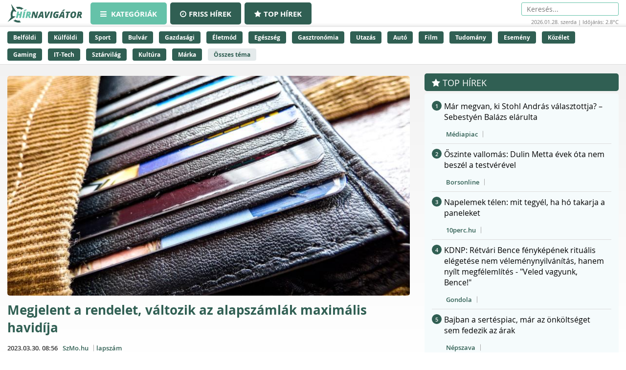

--- FILE ---
content_type: text/html;charset=UTF-8
request_url: https://hirnavigator.hu/hir/4913594-megjelent-a-rendelet-valtozik-az-alapszamlak-maximalis-havidija
body_size: 235769
content:
<!DOCTYPE html>
<html lang="hu" xmlns="http://www.w3.org/1999/xhtml"><head id="j_idt2"><link type="text/css" rel="stylesheet" href="/javax.faces.resource/theme.css.xhtml?ln=primefaces-aristo" /><script type="text/javascript" src="/javax.faces.resource/jquery/jquery.js.xhtml?ln=primefaces&amp;v=7.0"></script><script type="text/javascript" src="/javax.faces.resource/jquery/jquery-plugins.js.xhtml?ln=primefaces&amp;v=7.0"></script><script type="text/javascript" src="/javax.faces.resource/core.js.xhtml?ln=primefaces&amp;v=7.0"></script><link type="text/css" rel="stylesheet" href="/javax.faces.resource/components.css.xhtml?ln=primefaces&amp;v=7.0" /><script type="text/javascript" src="/javax.faces.resource/components.js.xhtml?ln=primefaces&amp;v=7.0"></script><script type="text/javascript">if(window.PrimeFaces){PrimeFaces.settings.locale='hu_HU';PrimeFaces.settings.projectStage='Development';}</script>
    <meta charset="utf-8" />
    <meta http-equiv="X-UA-Compatible" content="IE=edge" />
    <meta name="viewport" content="width=device-width, initial-scale=1" />

    <meta property="og:site_name" content="Hírnavigátor" />

    <title>Megjelent a rendelet, változik az alapszámlák maximális havidíja
    </title>
        <meta property="og:locale" content="hu_HU" />
        <meta property="og:type" content="article" />
        <meta property="og:title" content="Megjelent a rendelet, változik az alapszámlák maximális havidíja" />
        <meta property="og:description" content="3000 forintról legfeljebb 1000 forintra csökken a maximális havidíj." />
        <meta property="og:image" content="https://hirnavigator.hu/illusztracio/4913594-megjelent-a-rendelet-valtozik-az-alapszamlak-maximalis-havidija.jpg" />
        <meta property="article:published_time" content="2023-03-30T08:56+02:00" />
        <meta property="article:modified_time" content="2023-03-30T08:56+02:00" />
        <meta property="og:url" content="https://hirnavigator.hu/hir/4913594-megjelent-a-rendelet-valtozik-az-alapszamlak-maximalis-havidija" />

        <link rel="canonical" href="https://hirnavigator.hu/hir/4913594-megjelent-a-rendelet-valtozik-az-alapszamlak-maximalis-havidija" />
            <meta name="robots" content="index, follow" />

    
    <script>(function(w,d,s,l,i){w[l]=w[l]||[];w[l].push({'gtm.start':
            new Date().getTime(),event:'gtm.js'});var f=d.getElementsByTagName(s)[0],
            j=d.createElement(s),dl=l!='dataLayer'?'&l='+l:'';j.async=true;j.src=
            'https://www.googletagmanager.com/gtm.js?id='+i+dl;f.parentNode.insertBefore(j,f);
            })(window,document,'script','dataLayer','GTM-K5KW4G4');

    </script>
    

    
    <script id="cookieyes" type="text/javascript" src="https://cdn-cookieyes.com/client_data/9efcf09345000f94b04c0dd3/script.js"></script>

    <link rel="stylesheet" href="/assets/plugins/font-awesome/css/font-awesome.min.css" />
    <link rel="stylesheet" href="/js/slick_nav/dist/slicknav.css" />

    <link rel="stylesheet" href="/css/style.css?version=2026012817" />
    <link rel="stylesheet" href="/css/featured-news.css" />

    <script type="text/javascript">
        var adsQueue = window.adsQueue || [];function noAB(a) { window.adsQueue.push(a); }var activateBanner = window.activateBanner || noAB;

    </script></head><body id="body" class="startpage day">

    
    <noscript>
        <iframe src="https://www.googletagmanager.com/ns.html?id=GTM-K5KW4G4" height="0" width="0" style="display:none;visibility:hidden"></iframe>
    </noscript>
<form id="j_idt24" name="j_idt24" method="post" action="/index_details.xhtml" enctype="application/x-www-form-urlencoded">
<input type="hidden" name="j_idt24" value="j_idt24" />
<script id="j_idt24:j_idt25" type="text/javascript">remoteCountMethod = function() {PrimeFaces.ab({s:"j_idt24:j_idt25",f:"j_idt24",pa:arguments[0]});}</script><input type="hidden" name="javax.faces.ViewState" id="j_id1:javax.faces.ViewState:0" value="3031786879935566521:1184803428494778010" autocomplete="off" />
</form>

    <script>
        function increaseCount(id) {
            remoteCountMethod([{name: 'id', value: id}]);

        }
    </script><div id="notification-dialog" class="ui-dialog ui-widget ui-widget-content ui-corner-all ui-shadow ui-hidden-container notification-dialog"><div class="ui-dialog-titlebar ui-widget-header ui-helper-clearfix ui-corner-top"><span id="notification-dialog_title" class="ui-dialog-title">Értesítések engedélyezése</span><a href="#" class="ui-dialog-titlebar-icon ui-dialog-titlebar-close ui-corner-all" aria-label="Close"><span class="ui-icon ui-icon-closethick"></span></a></div><div class="ui-dialog-content ui-widget-content" id="notification-dialog_content">

        <div class="body">Engedélyezi az értesítéseket a böngészőjében?</div>
<form id="j_idt30" name="j_idt30" method="post" action="/index_details.xhtml" enctype="application/x-www-form-urlencoded">
<input type="hidden" name="j_idt30" value="j_idt30" />

            <p><input type="submit" name="j_idt30:j_idt32" value="Engedélyezem" class="btn btn-accept permission-btn" onclick="subscribe();" /><input type="submit" name="j_idt30:j_idt33" value="Nem engedélyezem" class="btn btn-decline permission-btn" onclick="unsubscribe();" />
            </p><input type="hidden" name="javax.faces.ViewState" id="j_id1:javax.faces.ViewState:1" value="3031786879935566521:1184803428494778010" autocomplete="off" />
</form></div></div><script id="notification-dialog_s" type="text/javascript">$(function(){PrimeFaces.cw("Dialog","notification-dialog",{id:"notification-dialog",draggable:false,resizable:false,position:"center,top",closeOnEscape:true});});</script>

    <header class="header container-fluid no_padding">

        <div class="header_top container-fluid no_padding">
            <div class="header_top_inner container">
                <div class="logo">
                    <a href="/"><img src="/pics/logo.png" alt="Szuperhírek" /></a>
                </div>

                <nav class="navigation hidden-xs">
                    <div class="menu-header hidden-xs">
                        <ul id="menu-main_hu" class="menu">
                            <li id="menu-item-45" class="menu-item menu-item-active menu-item-type-post_type menu-item-object-page menu-item-45">
                                <a href="/">
                                    <span><i class="fa fa-bars"></i>
										Kategóriák
                                    </span>
                                </a>
                            </li>
                            <li id="menu-item-8" class="hidden-xs menu-item  menu-item-type-post_type menu-item-object-page menu-item-8">
                                <a href="/friss-hirek">
                                    <span><i class="fa fa-clock-o"></i>Friss hírek</span>
                                </a>
                            </li>
                            <li id="menu-item-9" class="hidden-xs menu-item  menu-item-type-post_type menu-item-object-page menu-item-8">
                                <a href="/top-hirek">
                                    <span><i class="fa fa-star"></i>Top hírek</span>
                                </a>
                            </li>

                        </ul>
                    </div>
                </nav>

                <nav class="navigation-xs visible-xs">
                    <div class="menu-header mobile-menu-header">
                        <span class="icon" onclick="toggleMobileMenu()" id="mobile-hamburger">
                            <i class="fa fa-bars"></i>
                        </span>
                    </div>
                    <div class="admin">
<form id="j_idt38" name="j_idt38" method="post" action="/index_details.xhtml" enctype="application/x-www-form-urlencoded">
<input type="hidden" name="j_idt38" value="j_idt38" />
<input type="hidden" name="javax.faces.ViewState" id="j_id1:javax.faces.ViewState:2" value="3031786879935566521:1184803428494778010" autocomplete="off" />
</form>
                    </div>

                    <div class="mobile-menu" id="mobile-menu">
                        <ul id="menu-main_mobile" class="menu">
                            <li id="menu-item-54" class="menu-item menu-item-type-post_type menu-item-object-page menu-item-54">
                                <a href="/top-hirek">Top hírek</a>
                            </li>
                                <li class="menu-item menu-item-type-post_type menu-item-object-page menu-item-46">
                                    <a href="/belfoldi-hirek">
                                        Belföldi
                                    </a>
                                </li>
                                <li class="menu-item menu-item-type-post_type menu-item-object-page menu-item-46">
                                    <a href="/kulfoldi-hirek">
                                        Külföldi
                                    </a>
                                </li>
                                <li class="menu-item menu-item-type-post_type menu-item-object-page menu-item-46">
                                    <a href="/sport-hirek">
                                        Sport
                                    </a>
                                </li>
                                <li class="menu-item menu-item-type-post_type menu-item-object-page menu-item-46">
                                    <a href="/bulvar-hirek">
                                        Bulvár
                                    </a>
                                </li>
                                <li class="menu-item menu-item-type-post_type menu-item-object-page menu-item-46">
                                    <a href="/gazdasag-hirek">
                                        Gazdasági
                                    </a>
                                </li>
                                <li class="menu-item menu-item-type-post_type menu-item-object-page menu-item-46">
                                    <a href="/eletmod-hirek">
                                        Életmód
                                    </a>
                                </li>
                                <li class="menu-item menu-item-type-post_type menu-item-object-page menu-item-46">
                                    <a href="/egeszseg-hirek">
                                        Egészség
                                    </a>
                                </li>
                                <li class="menu-item menu-item-type-post_type menu-item-object-page menu-item-46">
                                    <a href="/gasztronomia-hirek">
                                        Gasztronómia
                                    </a>
                                </li>
                                <li class="menu-item menu-item-type-post_type menu-item-object-page menu-item-46">
                                    <a href="/utazas-hirek">
                                        Utazás
                                    </a>
                                </li>
                                <li class="menu-item menu-item-type-post_type menu-item-object-page menu-item-46">
                                    <a href="/auto-hirek">
                                        Autó
                                    </a>
                                </li>
                                <li class="menu-item menu-item-type-post_type menu-item-object-page menu-item-46">
                                    <a href="/film-hirek">
                                        Film
                                    </a>
                                </li>
                                <li class="menu-item menu-item-type-post_type menu-item-object-page menu-item-46">
                                    <a href="/tudomany-hirek">
                                        Tudomány
                                    </a>
                                </li>
                                <li class="menu-item menu-item-type-post_type menu-item-object-page menu-item-46">
                                    <a href="/esemeny-hirek">
                                        Esemény
                                    </a>
                                </li>
                                <li class="menu-item menu-item-type-post_type menu-item-object-page menu-item-46">
                                    <a href="/kozelet-hirek">
                                        Közélet
                                    </a>
                                </li>
                                <li class="menu-item menu-item-type-post_type menu-item-object-page menu-item-46">
                                    <a href="/gaming-hirek">
                                        Gaming
                                    </a>
                                </li>
                                <li class="menu-item menu-item-type-post_type menu-item-object-page menu-item-46">
                                    <a href="/technologia-hirek">
                                        IT-Tech
                                    </a>
                                </li>
                                <li class="menu-item menu-item-type-post_type menu-item-object-page menu-item-46">
                                    <a href="/sztarvilag-hirek">
                                        Sztárvilág
                                    </a>
                                </li>
                                <li class="menu-item menu-item-type-post_type menu-item-object-page menu-item-46">
                                    <a href="/kultura-hirek">
                                        Kultúra
                                    </a>
                                </li>
                                <li class="menu-item menu-item-type-post_type menu-item-object-page menu-item-46">
                                    <a href="/marka-hirek">
                                        Márka
                                    </a>
                                </li>
                        </ul>
                    </div>
                </nav>

                <script>
					function toggleMobileMenu() {
						var menuIcon = document.getElementById("mobile-hamburger");

						var body = document.getElementById("body");

						var x = document.getElementById("mobile-menu");
						if (x.style.display === "block") {
							x.style.display = "none";
							menuIcon.style.color = (body.className.includes("day") ? "red" : "red");
						} else {
							x.style.display = "block";
							menuIcon.style.color = (body.className.includes("day") ? "black" : "white");
						}
					}





                </script>

                <div class="skin-type-changer" style="display:none;">
<form id="skin-type-changer" name="skin-type-changer" method="post" action="/index_details.xhtml" enctype="application/x-www-form-urlencoded">
<input type="hidden" name="skin-type-changer" value="skin-type-changer" />
<script id="skin-type-changer:j_idt43" type="text/javascript">setNightMode = function() {PrimeFaces.ab({s:"skin-type-changer:j_idt43",f:"skin-type-changer",onco:function(xhr,status,args){location.reload();;},pa:arguments[0]});}</script><script id="skin-type-changer:j_idt44" type="text/javascript">setDayMode = function() {PrimeFaces.ab({s:"skin-type-changer:j_idt44",f:"skin-type-changer",onco:function(xhr,status,args){location.reload();;},pa:arguments[0]});}</script><script id="skin-type-changer:j_idt45" type="text/javascript">setHomePage = function() {PrimeFaces.ab({s:"skin-type-changer:j_idt45",f:"skin-type-changer",pa:arguments[0]});}</script><img id="skin-type-changer:moon" src="/img/moon.png?pfdrid_c=true" alt="" width="20" height="20" onclick="setNightMode()" /><input type="hidden" name="javax.faces.ViewState" id="j_id1:javax.faces.ViewState:3" value="3031786879935566521:1184803428494778010" autocomplete="off" />
</form>
                </div>

                <div class="search hidden-xs">
                    <form action="/kereses" method="get">
                        <input placeholder="Keresés..." name="q" type="search" />
                    </form>
                    <div class="header_info_bar container-fluid no_padding">
                        <div class="header_info_inner">
                            <p>2026.01.28. szerda | Időjárás: 2.8°C</p>
                        </div>
                    </div>
                </div>

                <div class="admin hidden-xs">
<form id="j_idt47" name="j_idt47" method="post" action="/index_details.xhtml" enctype="application/x-www-form-urlencoded">
<input type="hidden" name="j_idt47" value="j_idt47" />
<input type="hidden" name="javax.faces.ViewState" id="j_id1:javax.faces.ViewState:4" value="3031786879935566521:1184803428494778010" autocomplete="off" />
</form>
                </div>
            </div>
        </div>
        <div class="header_bottom container-fluid no_padding hidden-xs">
            <div class="header_bottom_inner container">
                    <a href="/belfoldi-hirek" class="trending_link">Belföldi</a>
                    <a href="/kulfoldi-hirek" class="trending_link">Külföldi</a>
                    <a href="/sport-hirek" class="trending_link">Sport</a>
                    <a href="/bulvar-hirek" class="trending_link">Bulvár</a>
                    <a href="/gazdasag-hirek" class="trending_link">Gazdasági</a>
                    <a href="/eletmod-hirek" class="trending_link">Életmód</a>
                    <a href="/egeszseg-hirek" class="trending_link">Egészség</a>
                    <a href="/gasztronomia-hirek" class="trending_link">Gasztronómia</a>
                    <a href="/utazas-hirek" class="trending_link">Utazás</a>
                    <a href="/auto-hirek" class="trending_link">Autó</a>
                    <a href="/film-hirek" class="trending_link">Film</a>
                    <a href="/tudomany-hirek" class="trending_link">Tudomány</a>
                    <a href="/esemeny-hirek" class="trending_link">Esemény</a>
                    <a href="/kozelet-hirek" class="trending_link">Közélet</a>
                    <a href="/gaming-hirek" class="trending_link">Gaming</a>
                    <a href="/technologia-hirek" class="trending_link">IT-Tech</a>
                    <a href="/sztarvilag-hirek" class="trending_link">Sztárvilág</a>
                    <a href="/kultura-hirek" class="trending_link">Kultúra</a>
                    <a href="/marka-hirek" class="trending_link">Márka</a>
                <a href="/temak" class="trending_link topics_link">Összes téma</a>
            </div>
        </div>
    </header>

    <div class="header_info_bar container-fluid no_padding hidden-sm hidden-md hidden-lg">
        <div class="header_info_inner container">
            <p>2026.01.28. szerda | Időjárás: 2.8°C</p>
        </div>
    </div>
        <main class="container-fluid subpage_content no_padding">

    <div class="hidden-xs  container">
        <div id="hirnavigator.hu_leaderboard_superleaderboard_billboard" class="superleaderboard_billboard">
        </div>       
       <div class="ad_sign ad_sign_top col-xs-12"><p>- Hirdetés -</p></div>
    </div>
    <div class="hidden-sm hidden-md hidden-lg container">
        <div id="hirnavigator.hu_mobil_1" class="mobil_1">
        </div>
        <div class="ad_sign ad_sign_mobil col-xs-12"><p>- Hirdetés -</p></div>
    </div>
            <div id="hirnavigator_cikk_leaderboard_top_1">
                <script type="text/javascript">activateBanner('hirnavigator_cikk_leaderboard_top_1');</script>
            </div>
            <div class="subpage_content_inner container no_padding">
                <div class=" col-xs-12 col-sm-8 no_padding">

    <script type="application/ld+json">
    {
        "@context": "https://schema.org",
        "@type": "NewsArticle",
        "headline": "Megjelent a rendelet, változik az alapszámlák maximális havidíja",
        "description": "3000 forintról legfeljebb 1000 forintra csökken a maximális havidíj.",
        "image": "https://hirnavigator.hu/illusztracio/4913594-megjelent-a-rendelet-valtozik-az-alapszamlak-maximalis-havidija.jpg",
        "url": "https:\/\/hirnavigator.hu\/hir\/4913594-megjelent-a-rendelet-valtozik-az-alapszamlak-maximalis-havidija",
        "mainEntityOfPage": {
            "@type": "WebPage",
            "@id": "https:\/\/hirnavigator.hu\/hir\/4913594-megjelent-a-rendelet-valtozik-az-alapszamlak-maximalis-havidija"
        },
        "datePublished": "2023-03-30T08:56+02:00",
        "dateModified": "2023-03-30T08:56+02:00",
        "author": {
            "@type": "Organization",
            "name": "SzMo.hu"
        },
        "publisher": {
            "@type": "Organization",
            "name": "Hírnavigátor",
            "url": "https://hirnavigator.hu",
            "logo": {
                "@type": "ImageObject",
                "url": "https://hirnavigator.hu/pics/logo.png"
            }
        }
    }
    </script>
                    <div class="block_single col-xs-12 ">
                        <article class="col-xs-12 no_padding news_box landing red_block">
                            <a href="https://hirnavigator.hu/hir/4913594-megjelent-a-rendelet-valtozik-az-alapszamlak-maximalis-havidija" class="seo-link" rel="nofollow noopener" aria-hidden="true"></a>
                            <div class="news_box_img">
                                    <a href="/olvas/4913594-megjelent-a-rendelet-valtozik-az-alapszamlak-maximalis-havidija" target="_blank">
                                        <img src="/illusztracio/4913594-megjelent-a-rendelet-valtozik-az-alapszamlak-maximalis-havidija.jpg" alt="Megjelent a rendelet, változik az alapszámlák maximális havidíja" />
                                    </a>
                            </div>
                            <div class="news_box_content">
                                <header>
                                    <h1>
                                            <a href="/olvas/4913594-megjelent-a-rendelet-valtozik-az-alapszamlak-maximalis-havidija">Megjelent a rendelet, változik az alapszámlák maximális havidíja</a>
                                    </h1>
                                </header>

    <div class="article_info"><script id="j_idt73_s" type="text/javascript">$(function(){PrimeFaces.cw("Tooltip","widget_j_idt73",{id:"j_idt73",showEffect:"fade",hideEffect:"fade"});});</script>

        <time class="timetag">
            <a href="https://hirnavigator.hu/hir/4913594-megjelent-a-rendelet-valtozik-az-alapszamlak-maximalis-havidija" title="2023.03.30. 08:56">2023.03.30. 08:56
            </a>
        </time><label class="provider_name">
            <a href="/hirportal/szmo-hu">SzMo.hu</a></label>
        	<span class="topic_tag">
        		<a href="/tema/lapszam">lapszám</a>
        	</span>

    </div>
                                <p class="article-details-excerpt">3000 forintról legfeljebb 1000 forintra csökken a maximális havidíj.</p>
                                <div class="read-more-link">
                                        <a href="/olvas/4913594-megjelent-a-rendelet-valtozik-az-alapszamlak-maximalis-havidija" class="read-more-btn">
                                            Elolvasom a cikket &gt;&gt;
                                        </a>
                                </div>
                            </div>

 
    <div class="hidden-xs col-xs-12 ">
        <div id="hirnavigator.hu_wideboard" class="wideboard">
        </div>
        <div class="ad_sign ad_sign_wide col-xs-12"><p>- Hirdetés -</p></div>
    </div>

                        </article>
                    </div>

                    <div class="col-xs-12 no_padding">
                        <div id="hirnavigator_cikk_normal_content_1">
                            <script type="text/javascript">activateBanner('hirnavigator_cikk_normal_content_1');


                            </script>
                        </div>
                    </div>
                        <div class="col-xs-12 related_news_wrapper">

    <section class="news_block red_block col-xs-12 no_padding">
        <header class="block_header col-xs-12">
            <h1>Ez is érdekelhet</h1>
        </header>
        <div class="block_content rounded_bottom col-xs-12 no_padding ">
                <article class="col-xs-12 no_padding news_box">
                    <a href="https://hirnavigator.hu/hir/9765328-jo-hir-a-miskolciaknak-tobb-milliard-forintos-ovoda-felujitasi-program-veszi-kezdetet" class="seo-link" rel="nofollow noopener" aria-hidden="true"></a>
                    <div class="news_box_content">
                        <header>
                            <h2>
                                    <a href="/olvas/9765328-jo-hir-a-miskolciaknak-tobb-milliard-forintos-ovoda-felujitasi-program-veszi-kezdetet" target="_blank">Jó hír a miskolciaknak: több milliárd forintos óvoda felújítási program veszi kezdetét</a>
                            </h2>

    <div class="article_info"><script id="j_idt96:0:j_idt104_s" type="text/javascript">$(function(){PrimeFaces.cw("Tooltip","widget_j_idt96_0_j_idt104",{id:"j_idt96:0:j_idt104",showEffect:"fade",hideEffect:"fade"});});</script>

        <time class="timetag">
            <a href="https://hirnavigator.hu/hir/9765328-jo-hir-a-miskolciaknak-tobb-milliard-forintos-ovoda-felujitasi-program-veszi-kezdetet" title="2026.01.28. 17:37">Ma 17:37
            </a>
        </time><label class="provider_name">
            <a href="/hirportal/atv-hu">atv.hu</a></label>
        	<span class="topic_tag">
        		<a href="/tema/miskolc">Miskolc</a>
        	</span>
        	<span class="topic_tag">
        		<a href="/tema/ovoda">Óvoda</a>
        	</span>

    </div>
                        </header>
                    </div>
                </article>
                <article class="col-xs-12 no_padding news_box">
                    <a href="https://hirnavigator.hu/hir/9765341-nem-kegyelmez-az-idojaras-eso-havas-eso-es-ho-csap-le-tobbfele" class="seo-link" rel="nofollow noopener" aria-hidden="true"></a>
                    <div class="news_box_content">
                        <header>
                            <h2>
                                    <a href="/olvas/9765341-nem-kegyelmez-az-idojaras-eso-havas-eso-es-ho-csap-le-tobbfele" target="_blank">Nem kegyelmez az időjárás: eső, havas eső és hó csap le többfelé</a>
                            </h2>

    <div class="article_info"><script id="j_idt96:1:j_idt104_s" type="text/javascript">$(function(){PrimeFaces.cw("Tooltip","widget_j_idt96_1_j_idt104",{id:"j_idt96:1:j_idt104",showEffect:"fade",hideEffect:"fade"});});</script>

        <time class="timetag">
            <a href="https://hirnavigator.hu/hir/9765341-nem-kegyelmez-az-idojaras-eso-havas-eso-es-ho-csap-le-tobbfele" title="2026.01.28. 17:36">Ma 17:36
            </a>
        </time><label class="provider_name">
            <a href="/hirportal/naphire-hu">naphire.hu</a></label>
        	<span class="topic_tag">
        		<a href="/tema/idojaras">Időjárás</a>
        	</span>
        	<span class="topic_tag">
        		<a href="/tema/eso">Eső</a>
        	</span>

    </div>
                        </header>
                    </div>
                </article>
                <article class="col-xs-12 no_padding news_box">
                    <a href="https://hirnavigator.hu/hir/9765316-felfoghatatlan-hatalmas-botranyt-kavart-a-magyarokat-ert-meltanytalansag" class="seo-link" rel="nofollow noopener" aria-hidden="true"></a>
                    <div class="news_box_content">
                        <header>
                            <h2>
                                    <a href="/olvas/9765316-felfoghatatlan-hatalmas-botranyt-kavart-a-magyarokat-ert-meltanytalansag" target="_blank">"Felfoghatatlan" - Hatalmas botrányt kavart a magyarokat ért méltánytalanság</a>
                            </h2>

    <div class="article_info"><script id="j_idt96:2:j_idt104_s" type="text/javascript">$(function(){PrimeFaces.cw("Tooltip","widget_j_idt96_2_j_idt104",{id:"j_idt96:2:j_idt104",showEffect:"fade",hideEffect:"fade"});});</script>

        <time class="timetag">
            <a href="https://hirnavigator.hu/hir/9765316-felfoghatatlan-hatalmas-botranyt-kavart-a-magyarokat-ert-meltanytalansag" title="2026.01.28. 17:35">Ma 17:35
            </a>
        </time><label class="provider_name">
            <a href="/hirportal/borsonline">Borsonline</a></label>
        	<span class="topic_tag">
        		<a href="/tema/agyar">agyar</a>
        	</span>
        	<span class="topic_tag">
        		<a href="/tema/botrany">botrány</a>
        	</span>

    </div>
                        </header>
                    </div>
                </article>
                <article class="col-xs-12 no_padding news_box">
                    <a href="https://hirnavigator.hu/hir/9765292-kevesbe-fog-merulni-a-telefonod-akkumulatora-ha-ezeket-beallitod" class="seo-link" rel="nofollow noopener" aria-hidden="true"></a>
                    <div class="news_box_content">
                        <header>
                            <h2>
                                    <a href="/olvas/9765292-kevesbe-fog-merulni-a-telefonod-akkumulatora-ha-ezeket-beallitod" target="_blank">Kevésbé fog merülni a telefonod akkumulátora, ha ezeket beállítod</a>
                            </h2>

    <div class="article_info"><script id="j_idt96:3:j_idt104_s" type="text/javascript">$(function(){PrimeFaces.cw("Tooltip","widget_j_idt96_3_j_idt104",{id:"j_idt96:3:j_idt104",showEffect:"fade",hideEffect:"fade"});});</script>

        <time class="timetag">
            <a href="https://hirnavigator.hu/hir/9765292-kevesbe-fog-merulni-a-telefonod-akkumulatora-ha-ezeket-beallitod" title="2026.01.28. 17:30">Ma 17:30
            </a>
        </time><label class="provider_name">
            <a href="/hirportal/femcafe-hu">Femcafe.hu</a></label>
        	<span class="topic_tag">
        		<a href="/tema/telefon">Telefon</a>
        	</span>
        	<span class="topic_tag">
        		<a href="/tema/akkumulator">akkumulátor</a>
        	</span>

    </div>
                        </header>
                    </div>
                </article>
                <article class="col-xs-12 no_padding news_box">
                    <a href="https://hirnavigator.hu/hir/9765297-konyortelen-hangulattal-robban-be-a-stranger-things-alkotoinak-uj-sorozata" class="seo-link" rel="nofollow noopener" aria-hidden="true"></a>
                    <div class="news_box_content">
                        <header>
                            <h2>
                                    <a href="/olvas/9765297-konyortelen-hangulattal-robban-be-a-stranger-things-alkotoinak-uj-sorozata" target="_blank">Könyörtelen hangulattal robban be a Stranger Things alkotóinak új sorozata</a>
                            </h2>

    <div class="article_info"><script id="j_idt96:4:j_idt104_s" type="text/javascript">$(function(){PrimeFaces.cw("Tooltip","widget_j_idt96_4_j_idt104",{id:"j_idt96:4:j_idt104",showEffect:"fade",hideEffect:"fade"});});</script>

        <time class="timetag">
            <a href="https://hirnavigator.hu/hir/9765297-konyortelen-hangulattal-robban-be-a-stranger-things-alkotoinak-uj-sorozata" title="2026.01.28. 17:30">Ma 17:30
            </a>
        </time><label class="provider_name">
            <a href="/hirportal/mediapiac">Médiapiac</a></label>
        	<span class="topic_tag">
        		<a href="/tema/alkoto">alkotó</a>
        	</span>
        	<span class="topic_tag">
        		<a href="/tema/hangulat">hangulat</a>
        	</span>

    </div>
                        </header>
                    </div>
                </article>
        </div>
    </section>
                        </div>

                    <div class="content_by_category col-xs-12 no_padding">
                        <div class="col-xs-12 hidden-sm hidden-md hidden-lg">

    <div class="hidden-sm hidden-md hidden-lg col-xs-12">
        <div id="hirnavigator.hu_mobil_3" class="mobil_3">
        </div>
        <div class="ad_sign ad_sign_mobil col-xs-12"><p>- Hirdetés -</p></div>
    </div>
                        </div>
                        <div class="col-xs-12 grid_wrapper">
                            <div class="grid_wrapper_2col no_padding">
    <div class="news_box_rss_feed col-xs-12 ">
        <section class="news_block col-xs-12 no_padding">
            <header class="block_header col-xs-12">
                <h1><a class="header_link" href="/hirportal/femcafe-hu">
                    Femcafe.hu </a></h1>
            </header>
            <div class="block_content col-xs-12 no_padding">
                    <article class="col-xs-12 no_padding news_box">
                        <a href="https://hirnavigator.hu/hir/9765292-kevesbe-fog-merulni-a-telefonod-akkumulatora-ha-ezeket-beallitod" class="seo-link" rel="nofollow noopener" aria-hidden="true"></a>
                        <div class="news_box_content">
                            <header>
                                <h2>
                                        <a href="/olvas/9765292-kevesbe-fog-merulni-a-telefonod-akkumulatora-ha-ezeket-beallitod" target="_blank">Kevésbé fog merülni a telefonod akkumulátora, ha ezeket beállítod</a>
                                </h2>
                            </header>

    <div class="article_info"><script id="j_idt119:0:j_idt121:0:j_idt130_s" type="text/javascript">$(function(){PrimeFaces.cw("Tooltip","widget_j_idt119_0_j_idt121_0_j_idt130",{id:"j_idt119:0:j_idt121:0:j_idt130",showEffect:"fade",hideEffect:"fade"});});</script>

        <time class="timetag">
            <a href="https://hirnavigator.hu/hir/9765292-kevesbe-fog-merulni-a-telefonod-akkumulatora-ha-ezeket-beallitod" title="2026.01.28. 17:30">17:30
            </a>
        </time>
        	<span class="topic_tag">
        		<a style="color: #305f53" href="/tema/telefon">Telefon</a>
        	</span>
        	<span class="topic_tag">
        		<a style="color: #305f53" href="/tema/akkumulator">akkumulátor</a>
        	</span>

    </div>
                        </div>
                    </article>
                    <article class="col-xs-12 no_padding news_box">
                        <a href="https://hirnavigator.hu/hir/9765155-toth-gabi-ilyen-szerzodest-kotott-anno-krausz-gaborral" class="seo-link" rel="nofollow noopener" aria-hidden="true"></a>
                        <div class="news_box_content">
                            <header>
                                <h2>
                                        <a href="/olvas/9765155-toth-gabi-ilyen-szerzodest-kotott-anno-krausz-gaborral" target="_blank">Tóth Gabi ilyen szerződést kötött anno Krausz Gáborral</a>
                                </h2>
                            </header>

    <div class="article_info"><script id="j_idt119:0:j_idt121:1:j_idt130_s" type="text/javascript">$(function(){PrimeFaces.cw("Tooltip","widget_j_idt119_0_j_idt121_1_j_idt130",{id:"j_idt119:0:j_idt121:1:j_idt130",showEffect:"fade",hideEffect:"fade"});});</script>

        <time class="timetag">
            <a href="https://hirnavigator.hu/hir/9765155-toth-gabi-ilyen-szerzodest-kotott-anno-krausz-gaborral" title="2026.01.28. 17:00">17:00
            </a>
        </time>
        	<span class="topic_tag">
        		<a style="color: #305f53" href="/tema/toth-gabi">Tóth Gabi</a>
        	</span>
        	<span class="topic_tag">
        		<a style="color: #305f53" href="/tema/krausz-gabor">Krausz Gábor</a>
        	</span>

    </div>
                        </div>
                    </article>
                    <article class="col-xs-12 no_padding news_box">
                        <a href="https://hirnavigator.hu/hir/9765067-margot-robbie-meztelenruhajatol-leesik-az-allad-a-hatarait-feszegette" class="seo-link" rel="nofollow noopener" aria-hidden="true"></a>
                        <div class="news_box_content">
                            <header>
                                <h2>
                                        <a href="/olvas/9765067-margot-robbie-meztelenruhajatol-leesik-az-allad-a-hatarait-feszegette" target="_blank">Margot Robbie meztelenruhájától leesik az állad: a határait feszegette</a>
                                </h2>
                            </header>

    <div class="article_info"><script id="j_idt119:0:j_idt121:2:j_idt130_s" type="text/javascript">$(function(){PrimeFaces.cw("Tooltip","widget_j_idt119_0_j_idt121_2_j_idt130",{id:"j_idt119:0:j_idt121:2:j_idt130",showEffect:"fade",hideEffect:"fade"});});</script>

        <time class="timetag">
            <a href="https://hirnavigator.hu/hir/9765067-margot-robbie-meztelenruhajatol-leesik-az-allad-a-hatarait-feszegette" title="2026.01.28. 16:41">16:41
            </a>
        </time>
        	<span class="topic_tag">
        		<a style="color: #305f53" href="/tema/margot-robbie">Margot Robbie</a>
        	</span>
        	<span class="topic_tag">
        		<a style="color: #305f53" href="/tema/meztelen">meztelen</a>
        	</span>

    </div>
                        </div>
                    </article>
                    <article class="col-xs-12 no_padding news_box">
                        <a href="https://hirnavigator.hu/hir/9764851-veszik-a-magyarok-az-olcso-autokat-de-erre-nem-figyelnek" class="seo-link" rel="nofollow noopener" aria-hidden="true"></a>
                        <div class="news_box_content">
                            <header>
                                <h2>
                                        <a href="/olvas/9764851-veszik-a-magyarok-az-olcso-autokat-de-erre-nem-figyelnek" target="_blank">Veszik a magyarok az olcsó autókat, de erre nem figyelnek</a>
                                </h2>
                            </header>

    <div class="article_info"><script id="j_idt119:0:j_idt121:3:j_idt130_s" type="text/javascript">$(function(){PrimeFaces.cw("Tooltip","widget_j_idt119_0_j_idt121_3_j_idt130",{id:"j_idt119:0:j_idt121:3:j_idt130",showEffect:"fade",hideEffect:"fade"});});</script>

        <time class="timetag">
            <a href="https://hirnavigator.hu/hir/9764851-veszik-a-magyarok-az-olcso-autokat-de-erre-nem-figyelnek" title="2026.01.28. 16:00">16:00
            </a>
        </time>
        	<span class="topic_tag">
        		<a style="color: #305f53" href="/tema/olcso">Olcsó</a>
        	</span>
        	<span class="topic_tag">
        		<a style="color: #305f53" href="/tema/agyar">agyar</a>
        	</span>

    </div>
                        </div>
                    </article>
                    <article class="col-xs-12 no_padding news_box">
                        <a href="https://hirnavigator.hu/hir/9764449-beerett-a-60-evnyi-kutatomunka-gyumolcse-oriasi-barlangrendszert-fedeztek-fel-a-kutatok-a-szomszedunkban" class="seo-link" rel="nofollow noopener" aria-hidden="true"></a>
                        <div class="news_box_content">
                            <header>
                                <h2>
                                        <a href="/olvas/9764449-beerett-a-60-evnyi-kutatomunka-gyumolcse-oriasi-barlangrendszert-fedeztek-fel-a-kutatok-a-szomszedunkban" target="_blank">Beérett a 60 évnyi kutatómunka gyümölcse: óriási barlangrendszert fedeztek fel a kutatók a szomszédunkban</a>
                                </h2>
                            </header>

    <div class="article_info"><script id="j_idt119:0:j_idt121:4:j_idt130_s" type="text/javascript">$(function(){PrimeFaces.cw("Tooltip","widget_j_idt119_0_j_idt121_4_j_idt130",{id:"j_idt119:0:j_idt121:4:j_idt130",showEffect:"fade",hideEffect:"fade"});});</script>

        <time class="timetag">
            <a href="https://hirnavigator.hu/hir/9764449-beerett-a-60-evnyi-kutatomunka-gyumolcse-oriasi-barlangrendszert-fedeztek-fel-a-kutatok-a-szomszedunkban" title="2026.01.28. 14:30">14:30
            </a>
        </time>
        	<span class="topic_tag">
        		<a style="color: #305f53" href="/tema/barlangrendszer">barlangrendszer</a>
        	</span>
        	<span class="topic_tag">
        		<a style="color: #305f53" href="/tema/barlang">barlang</a>
        	</span>

    </div>
                        </div>
                    </article>
                    <article class="col-xs-12 no_padding news_box">
                        <a href="https://hirnavigator.hu/hir/9764113-ebben-az-europai-orszagban-megtiltanak-a-15-even-aluliaknak-hogy-kozossegi-oldalakat-hasznaljanak" class="seo-link" rel="nofollow noopener" aria-hidden="true"></a>
                        <div class="news_box_content">
                            <header>
                                <h2>
                                        <a href="/olvas/9764113-ebben-az-europai-orszagban-megtiltanak-a-15-even-aluliaknak-hogy-kozossegi-oldalakat-hasznaljanak" target="_blank">Ebben az európai országban megtiltanák a 15 éven aluliaknak, hogy közösségi oldalakat használjanak</a>
                                </h2>
                            </header>

    <div class="article_info"><script id="j_idt119:0:j_idt121:5:j_idt130_s" type="text/javascript">$(function(){PrimeFaces.cw("Tooltip","widget_j_idt119_0_j_idt121_5_j_idt130",{id:"j_idt119:0:j_idt121:5:j_idt130",showEffect:"fade",hideEffect:"fade"});});</script>

        <time class="timetag">
            <a href="https://hirnavigator.hu/hir/9764113-ebben-az-europai-orszagban-megtiltanak-a-15-even-aluliaknak-hogy-kozossegi-oldalakat-hasznaljanak" title="2026.01.28. 13:27">13:27
            </a>
        </time>
        	<span class="topic_tag">
        		<a style="color: #305f53" href="/tema/europai">európai</a>
        	</span>
        	<span class="topic_tag">
        		<a style="color: #305f53" href="/tema/aluli">aluli</a>
        	</span>

    </div>
                        </div>
                    </article>
            </div>
            <footer class="block_footer col-xs-12 no_padding">
                <a style="color: #305f53" href="/hirportal/femcafe-hu">Összes
                    Femcafe.hu hír</a>
            </footer>
        </section>
    </div>
    <div class="news_box_rss_feed col-xs-12 ">
        <section class="news_block col-xs-12 no_padding">
            <header class="block_header col-xs-12">
                <h1><a class="header_link" href="/hirportal/borsonline">
                    Borsonline </a></h1>
            </header>
            <div class="block_content col-xs-12 no_padding">
                    <article class="col-xs-12 no_padding news_box">
                        <a href="https://hirnavigator.hu/hir/9765274-bilincsben-hurcoltak-rendorsegre-120-szal-szaguldott-a-belvarosban-a-gyorshajto" class="seo-link" rel="nofollow noopener" aria-hidden="true"></a>
                        <div class="news_box_content">
                            <header>
                                <h2>
                                        <a href="/olvas/9765274-bilincsben-hurcoltak-rendorsegre-120-szal-szaguldott-a-belvarosban-a-gyorshajto" target="_blank">Bilincsben hurcolták rendőrségre: 120-szal száguldott a belvárosban a gyorshajtó</a>
                                </h2>
                            </header>

    <div class="article_info"><script id="j_idt119:1:j_idt121:0:j_idt130_s" type="text/javascript">$(function(){PrimeFaces.cw("Tooltip","widget_j_idt119_1_j_idt121_0_j_idt130",{id:"j_idt119:1:j_idt121:0:j_idt130",showEffect:"fade",hideEffect:"fade"});});</script>

        <time class="timetag">
            <a href="https://hirnavigator.hu/hir/9765274-bilincsben-hurcoltak-rendorsegre-120-szal-szaguldott-a-belvarosban-a-gyorshajto" title="2026.01.28. 17:27">17:27
            </a>
        </time>
        	<span class="topic_tag">
        		<a style="color: #305F53" href="/tema/rendorseg">Rendőrség</a>
        	</span>
        	<span class="topic_tag">
        		<a style="color: #305F53" href="/tema/orseg">Őrség</a>
        	</span>

    </div>
                        </div>
                    </article>
                    <article class="col-xs-12 no_padding news_box">
                        <a href="https://hirnavigator.hu/hir/9765248-minden-apro-jel-szamitott-volna-megszolalt-jakli-monika-edesanyja-elarulta-min-ment-keresztul-a-lanya" class="seo-link" rel="nofollow noopener" aria-hidden="true"></a>
                        <div class="news_box_content">
                            <header>
                                <h2>
                                        <a href="/olvas/9765248-minden-apro-jel-szamitott-volna-megszolalt-jakli-monika-edesanyja-elarulta-min-ment-keresztul-a-lanya" target="_blank">"Minden apró jel számított volna" – Megszólalt Jákli Mónika édesanyja! Elárulta, min ment keresztül a lánya</a>
                                </h2>
                            </header>

    <div class="article_info"><script id="j_idt119:1:j_idt121:1:j_idt130_s" type="text/javascript">$(function(){PrimeFaces.cw("Tooltip","widget_j_idt119_1_j_idt121_1_j_idt130",{id:"j_idt119:1:j_idt121:1:j_idt130",showEffect:"fade",hideEffect:"fade"});});</script>

        <time class="timetag">
            <a href="https://hirnavigator.hu/hir/9765248-minden-apro-jel-szamitott-volna-megszolalt-jakli-monika-edesanyja-elarulta-min-ment-keresztul-a-lanya" title="2026.01.28. 17:20">17:20
            </a>
        </time>
        	<span class="topic_tag">
        		<a style="color: #305F53" href="/tema/lanya">lánya</a>
        	</span>
        	<span class="topic_tag">
        		<a style="color: #305F53" href="/tema/kereszt">kereszt</a>
        	</span>

    </div>
                        </div>
                    </article>
                    <article class="col-xs-12 no_padding news_box">
                        <a href="https://hirnavigator.hu/hir/9765222-5-aggaszto-jel-ami-arra-utal-hogy-gyermekkorodban-erzelmileg-elhanyagoltak-a-szuleid" class="seo-link" rel="nofollow noopener" aria-hidden="true"></a>
                        <div class="news_box_content">
                            <header>
                                <h2>
                                        <a href="/olvas/9765222-5-aggaszto-jel-ami-arra-utal-hogy-gyermekkorodban-erzelmileg-elhanyagoltak-a-szuleid" target="_blank">5 aggasztó jel, ami arra utal, hogy gyermekkorodban érzelmileg elhanyagoltak a szüleid</a>
                                </h2>
                            </header>

    <div class="article_info"><script id="j_idt119:1:j_idt121:2:j_idt130_s" type="text/javascript">$(function(){PrimeFaces.cw("Tooltip","widget_j_idt119_1_j_idt121_2_j_idt130",{id:"j_idt119:1:j_idt121:2:j_idt130",showEffect:"fade",hideEffect:"fade"});});</script>

        <time class="timetag">
            <a href="https://hirnavigator.hu/hir/9765222-5-aggaszto-jel-ami-arra-utal-hogy-gyermekkorodban-erzelmileg-elhanyagoltak-a-szuleid" title="2026.01.28. 17:15">17:15
            </a>
        </time>
        	<span class="topic_tag">
        		<a style="color: #305F53" href="/tema/elhanyagolta">elhanyagolta</a>
        	</span>
        	<span class="topic_tag">
        		<a style="color: #305F53" href="/tema/elhanyagolt">elhanyagolt</a>
        	</span>

    </div>
                        </div>
                    </article>
                    <article class="col-xs-12 no_padding news_box">
                        <a href="https://hirnavigator.hu/hir/9765223-miert-hazudik-magyar-peter-jeloltje" class="seo-link" rel="nofollow noopener" aria-hidden="true"></a>
                        <div class="news_box_content">
                            <header>
                                <h2>
                                        <a href="/olvas/9765223-miert-hazudik-magyar-peter-jeloltje" target="_blank">Miért hazudik Magyar Péter jelöltje?</a>
                                </h2>
                            </header>

    <div class="article_info"><script id="j_idt119:1:j_idt121:3:j_idt130_s" type="text/javascript">$(function(){PrimeFaces.cw("Tooltip","widget_j_idt119_1_j_idt121_3_j_idt130",{id:"j_idt119:1:j_idt121:3:j_idt130",showEffect:"fade",hideEffect:"fade"});});</script>

        <time class="timetag">
            <a href="https://hirnavigator.hu/hir/9765223-miert-hazudik-magyar-peter-jeloltje" title="2026.01.28. 17:11">17:11
            </a>
        </time>
        	<span class="topic_tag">
        		<a style="color: #305F53" href="/tema/agyar">agyar</a>
        	</span>
        	<span class="topic_tag">
        		<a style="color: #305F53" href="/tema/magyar">Magyar</a>
        	</span>

    </div>
                        </div>
                    </article>
                    <article class="col-xs-12 no_padding news_box">
                        <a href="https://hirnavigator.hu/hir/9765187-brusszellel-karoltve-tamadja-a-magyar-kutatokat-az-ellenzeki-szervezet" class="seo-link" rel="nofollow noopener" aria-hidden="true"></a>
                        <div class="news_box_content">
                            <header>
                                <h2>
                                        <a href="/olvas/9765187-brusszellel-karoltve-tamadja-a-magyar-kutatokat-az-ellenzeki-szervezet" target="_blank">Brüsszellel karöltve támadja a magyar kutatókat az ellenzéki szervezet</a>
                                </h2>
                            </header>

    <div class="article_info"><script id="j_idt119:1:j_idt121:4:j_idt130_s" type="text/javascript">$(function(){PrimeFaces.cw("Tooltip","widget_j_idt119_1_j_idt121_4_j_idt130",{id:"j_idt119:1:j_idt121:4:j_idt130",showEffect:"fade",hideEffect:"fade"});});</script>

        <time class="timetag">
            <a href="https://hirnavigator.hu/hir/9765187-brusszellel-karoltve-tamadja-a-magyar-kutatokat-az-ellenzeki-szervezet" title="2026.01.28. 17:04">17:04
            </a>
        </time>
        	<span class="topic_tag">
        		<a style="color: #305F53" href="/tema/brusszel">Brüsszel</a>
        	</span>
        	<span class="topic_tag">
        		<a style="color: #305F53" href="/tema/ellenzek">Ellenzék</a>
        	</span>

    </div>
                        </div>
                    </article>
                    <article class="col-xs-12 no_padding news_box">
                        <a href="https://hirnavigator.hu/hir/9765143-par-nappal-az-eletmento-oltas-elott-kapta-el-a-kanyarot-majdnem-belehalt-a-kisbabam" class="seo-link" rel="nofollow noopener" aria-hidden="true"></a>
                        <div class="news_box_content">
                            <header>
                                <h2>
                                        <a href="/olvas/9765143-par-nappal-az-eletmento-oltas-elott-kapta-el-a-kanyarot-majdnem-belehalt-a-kisbabam" target="_blank">„Pár nappal az életmentő oltás előtt kapta el a kanyarót – majdnem belehalt a kisbabám”</a>
                                </h2>
                            </header>

    <div class="article_info"><script id="j_idt119:1:j_idt121:5:j_idt130_s" type="text/javascript">$(function(){PrimeFaces.cw("Tooltip","widget_j_idt119_1_j_idt121_5_j_idt130",{id:"j_idt119:1:j_idt121:5:j_idt130",showEffect:"fade",hideEffect:"fade"});});</script>

        <time class="timetag">
            <a href="https://hirnavigator.hu/hir/9765143-par-nappal-az-eletmento-oltas-elott-kapta-el-a-kanyarot-majdnem-belehalt-a-kisbabam" title="2026.01.28. 17:00">17:00
            </a>
        </time>
        	<span class="topic_tag">
        		<a style="color: #305F53" href="/tema/eletmento">életmentő</a>
        	</span>
        	<span class="topic_tag">
        		<a style="color: #305F53" href="/tema/mento">mentő</a>
        	</span>

    </div>
                        </div>
                    </article>
            </div>
            <footer class="block_footer col-xs-12 no_padding">
                <a style="color: #305F53" href="/hirportal/borsonline">Összes
                    Borsonline hír</a>
            </footer>
        </section>
    </div>
    <div class="news_box_rss_feed col-xs-12 ">
        <section class="news_block col-xs-12 no_padding">
            <header class="block_header col-xs-12">
                <h1><a class="header_link" href="/hirportal/atv-hu">
                    atv.hu </a></h1>
            </header>
            <div class="block_content col-xs-12 no_padding">
                    <article class="col-xs-12 no_padding news_box">
                        <a href="https://hirnavigator.hu/hir/9765328-jo-hir-a-miskolciaknak-tobb-milliard-forintos-ovoda-felujitasi-program-veszi-kezdetet" class="seo-link" rel="nofollow noopener" aria-hidden="true"></a>
                        <div class="news_box_content">
                            <header>
                                <h2>
                                        <a href="/olvas/9765328-jo-hir-a-miskolciaknak-tobb-milliard-forintos-ovoda-felujitasi-program-veszi-kezdetet" target="_blank">Jó hír a miskolciaknak: több milliárd forintos óvoda felújítási program veszi kezdetét</a>
                                </h2>
                            </header>

    <div class="article_info"><script id="j_idt119:2:j_idt121:0:j_idt130_s" type="text/javascript">$(function(){PrimeFaces.cw("Tooltip","widget_j_idt119_2_j_idt121_0_j_idt130",{id:"j_idt119:2:j_idt121:0:j_idt130",showEffect:"fade",hideEffect:"fade"});});</script>

        <time class="timetag">
            <a href="https://hirnavigator.hu/hir/9765328-jo-hir-a-miskolciaknak-tobb-milliard-forintos-ovoda-felujitasi-program-veszi-kezdetet" title="2026.01.28. 17:37">17:37
            </a>
        </time>
        	<span class="topic_tag">
        		<a style="color: #305f53" href="/tema/miskolc">Miskolc</a>
        	</span>
        	<span class="topic_tag">
        		<a style="color: #305f53" href="/tema/ovoda">Óvoda</a>
        	</span>

    </div>
                        </div>
                    </article>
                    <article class="col-xs-12 no_padding news_box">
                        <a href="https://hirnavigator.hu/hir/9765121-kettos-frontok-rohamozzak-az-orszagot-visszater-a-ho-es-a-10-fok-a-tavaszias-napok-utan" class="seo-link" rel="nofollow noopener" aria-hidden="true"></a>
                        <div class="news_box_content">
                            <header>
                                <h2>
                                        <a href="/olvas/9765121-kettos-frontok-rohamozzak-az-orszagot-visszater-a-ho-es-a-10-fok-a-tavaszias-napok-utan" target="_blank">Kettős frontok rohamozzák az országot, visszatér a hó és a -10 fok a tavaszias napok után</a>
                                </h2>
                            </header>

    <div class="article_info"><script id="j_idt119:2:j_idt121:1:j_idt130_s" type="text/javascript">$(function(){PrimeFaces.cw("Tooltip","widget_j_idt119_2_j_idt121_1_j_idt130",{id:"j_idt119:2:j_idt121:1:j_idt130",showEffect:"fade",hideEffect:"fade"});});</script>

        <time class="timetag">
            <a href="https://hirnavigator.hu/hir/9765121-kettos-frontok-rohamozzak-az-orszagot-visszater-a-ho-es-a-10-fok-a-tavaszias-napok-utan" title="2026.01.28. 16:56">16:56
            </a>
        </time>
        	<span class="topic_tag">
        		<a style="color: #305f53" href="/tema/tavasz">Tavasz</a>
        	</span>
        	<span class="topic_tag">
        		<a style="color: #305f53" href="/tema/front">front</a>
        	</span>

    </div>
                        </div>
                    </article>
                    <article class="col-xs-12 no_padding news_box">
                        <a href="https://hirnavigator.hu/hir/9764776-11-hettel-a-valasztas-elott-ez-az-eddigi-legnagyobb-elony-amit-a-tiszanak-mertek" class="seo-link" rel="nofollow noopener" aria-hidden="true"></a>
                        <div class="news_box_content">
                            <header>
                                <h2>
                                        <a href="/olvas/9764776-11-hettel-a-valasztas-elott-ez-az-eddigi-legnagyobb-elony-amit-a-tiszanak-mertek" target="_blank">11 héttel a választás előtt ez az eddigi legnagyobb előny, amit a Tiszának mértek</a>
                                </h2>
                            </header>

    <div class="article_info"><script id="j_idt119:2:j_idt121:2:j_idt130_s" type="text/javascript">$(function(){PrimeFaces.cw("Tooltip","widget_j_idt119_2_j_idt121_2_j_idt130",{id:"j_idt119:2:j_idt121:2:j_idt130",showEffect:"fade",hideEffect:"fade"});});</script>

        <time class="timetag">
            <a href="https://hirnavigator.hu/hir/9764776-11-hettel-a-valasztas-elott-ez-az-eddigi-legnagyobb-elony-amit-a-tiszanak-mertek" title="2026.01.28. 15:34">15:34
            </a>
        </time>
        	<span class="topic_tag">
        		<a style="color: #305f53" href="/tema/elony">előny</a>
        	</span>

    </div>
                        </div>
                    </article>
                    <article class="col-xs-12 no_padding news_box">
                        <a href="https://hirnavigator.hu/hir/9764564-eltunt-borbas-marcsi-kollegaja-most-mindenki-segitsegere-szukseg-van" class="seo-link" rel="nofollow noopener" aria-hidden="true"></a>
                        <div class="news_box_content">
                            <header>
                                <h2>
                                        <a href="/olvas/9764564-eltunt-borbas-marcsi-kollegaja-most-mindenki-segitsegere-szukseg-van" target="_blank">Eltűnt Borbás Marcsi kollégája, most mindenki segítségére szükség van</a>
                                </h2>
                            </header>

    <div class="article_info"><script id="j_idt119:2:j_idt121:3:j_idt130_s" type="text/javascript">$(function(){PrimeFaces.cw("Tooltip","widget_j_idt119_2_j_idt121_3_j_idt130",{id:"j_idt119:2:j_idt121:3:j_idt130",showEffect:"fade",hideEffect:"fade"});});</script>

        <time class="timetag">
            <a href="https://hirnavigator.hu/hir/9764564-eltunt-borbas-marcsi-kollegaja-most-mindenki-segitsegere-szukseg-van" title="2026.01.28. 14:54">14:54
            </a>
        </time>
        	<span class="topic_tag">
        		<a style="color: #305f53" href="/tema/borbas-marcsi">Borbás Marcsi</a>
        	</span>
        	<span class="topic_tag">
        		<a style="color: #305f53" href="/tema/eltunt">Eltűnt</a>
        	</span>

    </div>
                        </div>
                    </article>
                    <article class="col-xs-12 no_padding news_box">
                        <a href="https://hirnavigator.hu/hir/9764346-nagy-kiterjedesu-olajfolt-tart-a-duna-fele-zuglo-polgarmestere-is-megszolalt" class="seo-link" rel="nofollow noopener" aria-hidden="true"></a>
                        <div class="news_box_content">
                            <header>
                                <h2>
                                        <a href="/olvas/9764346-nagy-kiterjedesu-olajfolt-tart-a-duna-fele-zuglo-polgarmestere-is-megszolalt" target="_blank">Nagy kiterjedésű olajfolt tart a Duna felé, Zugló polgármestere is megszólalt</a>
                                </h2>
                            </header>

    <div class="article_info"><script id="j_idt119:2:j_idt121:4:j_idt130_s" type="text/javascript">$(function(){PrimeFaces.cw("Tooltip","widget_j_idt119_2_j_idt121_4_j_idt130",{id:"j_idt119:2:j_idt121:4:j_idt130",showEffect:"fade",hideEffect:"fade"});});</script>

        <time class="timetag">
            <a href="https://hirnavigator.hu/hir/9764346-nagy-kiterjedesu-olajfolt-tart-a-duna-fele-zuglo-polgarmestere-is-megszolalt" title="2026.01.28. 14:14">14:14
            </a>
        </time>
        	<span class="topic_tag">
        		<a style="color: #305f53" href="/tema/duna">Duna</a>
        	</span>
        	<span class="topic_tag">
        		<a style="color: #305f53" href="/tema/polgarmester">Polgármester</a>
        	</span>

    </div>
                        </div>
                    </article>
                    <article class="col-xs-12 no_padding news_box">
                        <a href="https://hirnavigator.hu/hir/9764117-a-szuverenitasvedelmi-hivatal-1-3-milliardos-szerzodest-kotott-a-ceggel-amely-a-tisza-adot-reklamozta" class="seo-link" rel="nofollow noopener" aria-hidden="true"></a>
                        <div class="news_box_content">
                            <header>
                                <h2>
                                        <a href="/olvas/9764117-a-szuverenitasvedelmi-hivatal-1-3-milliardos-szerzodest-kotott-a-ceggel-amely-a-tisza-adot-reklamozta" target="_blank">A Szuverenitásvédelmi Hivatal 1,3 milliárdos szerződést kötött a céggel, amely a „Tisza-adót” reklámozta</a>
                                </h2>
                            </header>

    <div class="article_info"><script id="j_idt119:2:j_idt121:5:j_idt130_s" type="text/javascript">$(function(){PrimeFaces.cw("Tooltip","widget_j_idt119_2_j_idt121_5_j_idt130",{id:"j_idt119:2:j_idt121:5:j_idt130",showEffect:"fade",hideEffect:"fade"});});</script>

        <time class="timetag">
            <a href="https://hirnavigator.hu/hir/9764117-a-szuverenitasvedelmi-hivatal-1-3-milliardos-szerzodest-kotott-a-ceggel-amely-a-tisza-adot-reklamozta" title="2026.01.28. 13:32">13:32
            </a>
        </time>
        	<span class="topic_tag">
        		<a style="color: #305f53" href="/tema/tisza">Tisza</a>
        	</span>
        	<span class="topic_tag">
        		<a style="color: #305f53" href="/tema/reklam">Reklám</a>
        	</span>

    </div>
                        </div>
                    </article>
            </div>
            <footer class="block_footer col-xs-12 no_padding">
                <a style="color: #305f53" href="/hirportal/atv-hu">Összes
                    atv.hu hír</a>
            </footer>
        </section>
    </div>
    <div class="news_box_rss_feed col-xs-12 ">
        <section class="news_block col-xs-12 no_padding">
            <header class="block_header col-xs-12">
                <h1><a class="header_link" href="/hirportal/naphire-hu">
                    naphire.hu </a></h1>
            </header>
            <div class="block_content col-xs-12 no_padding">
                    <article class="col-xs-12 no_padding news_box">
                        <a href="https://hirnavigator.hu/hir/9765134-orosz-pizzalanc-erkezik-magyarorszagra-a-kovetkezo-tiz-evben-akar-30-pizzeriat-is-nyithatnak-az-orszagban" class="seo-link" rel="nofollow noopener" aria-hidden="true"></a>
                        <div class="news_box_content">
                            <header>
                                <h2>
                                        <a href="/olvas/9765134-orosz-pizzalanc-erkezik-magyarorszagra-a-kovetkezo-tiz-evben-akar-30-pizzeriat-is-nyithatnak-az-orszagban" target="_blank">Orosz pizzalánc érkezik Magyarországra, a következő tíz évben akár 30 pizzériát is nyithatnak az országban</a>
                                </h2>
                            </header>

    <div class="article_info"><script id="j_idt119:3:j_idt121:0:j_idt130_s" type="text/javascript">$(function(){PrimeFaces.cw("Tooltip","widget_j_idt119_3_j_idt121_0_j_idt130",{id:"j_idt119:3:j_idt121:0:j_idt130",showEffect:"fade",hideEffect:"fade"});});</script>

        <time class="timetag">
            <a href="https://hirnavigator.hu/hir/9765134-orosz-pizzalanc-erkezik-magyarorszagra-a-kovetkezo-tiz-evben-akar-30-pizzeriat-is-nyithatnak-az-orszagban" title="2026.01.28. 16:56">16:56
            </a>
        </time>
        	<span class="topic_tag">
        		<a style="color: #305f53" href="/tema/agyar">agyar</a>
        	</span>
        	<span class="topic_tag">
        		<a style="color: #305f53" href="/tema/magyarorszag">Magyarország</a>
        	</span>

    </div>
                        </div>
                    </article>
                    <article class="col-xs-12 no_padding news_box">
                        <a href="https://hirnavigator.hu/hir/9764956-aggaszto-szamokat-kozoltek-2019-ota-drasztikusan-csokken-a-nyelvvizsgazok-szama-magyarorszagon" class="seo-link" rel="nofollow noopener" aria-hidden="true"></a>
                        <div class="news_box_content">
                            <header>
                                <h2>
                                        <a href="/olvas/9764956-aggaszto-szamokat-kozoltek-2019-ota-drasztikusan-csokken-a-nyelvvizsgazok-szama-magyarorszagon" target="_blank">Aggasztó számokat közöltek, 2019 óta drasztikusan csökken a nyelvvizsgázók száma Magyarországon</a>
                                </h2>
                            </header>

    <div class="article_info"><script id="j_idt119:3:j_idt121:1:j_idt130_s" type="text/javascript">$(function(){PrimeFaces.cw("Tooltip","widget_j_idt119_3_j_idt121_1_j_idt130",{id:"j_idt119:3:j_idt121:1:j_idt130",showEffect:"fade",hideEffect:"fade"});});</script>

        <time class="timetag">
            <a href="https://hirnavigator.hu/hir/9764956-aggaszto-szamokat-kozoltek-2019-ota-drasztikusan-csokken-a-nyelvvizsgazok-szama-magyarorszagon" title="2026.01.28. 16:16">16:16
            </a>
        </time>
        	<span class="topic_tag">
        		<a style="color: #305f53" href="/tema/agyar">agyar</a>
        	</span>
        	<span class="topic_tag">
        		<a style="color: #305f53" href="/tema/magyarorszag">Magyarország</a>
        	</span>

    </div>
                        </div>
                    </article>
                    <article class="col-xs-12 no_padding news_box">
                        <a href="https://hirnavigator.hu/hir/9764753-karacsony-gergellyel-szemben-vadat-emeltek-ket-budapesti-keruletben-is-a-pride-miatt" class="seo-link" rel="nofollow noopener" aria-hidden="true"></a>
                        <div class="news_box_content">
                            <header>
                                <h2>
                                        <a href="/olvas/9764753-karacsony-gergellyel-szemben-vadat-emeltek-ket-budapesti-keruletben-is-a-pride-miatt" target="_blank">Karácsony Gergellyel szemben vádat emeltek két budapesti kerületben is a Pride miatt</a>
                                </h2>
                            </header>

    <div class="article_info"><script id="j_idt119:3:j_idt121:2:j_idt130_s" type="text/javascript">$(function(){PrimeFaces.cw("Tooltip","widget_j_idt119_3_j_idt121_2_j_idt130",{id:"j_idt119:3:j_idt121:2:j_idt130",showEffect:"fade",hideEffect:"fade"});});</script>

        <time class="timetag">
            <a href="https://hirnavigator.hu/hir/9764753-karacsony-gergellyel-szemben-vadat-emeltek-ket-budapesti-keruletben-is-a-pride-miatt" title="2026.01.28. 15:35">15:35
            </a>
        </time>
        	<span class="topic_tag">
        		<a style="color: #305f53" href="/tema/karacsony">Karácsony</a>
        	</span>
        	<span class="topic_tag">
        		<a style="color: #305f53" href="/tema/budapest">Budapest</a>
        	</span>

    </div>
                        </div>
                    </article>
                    <article class="col-xs-12 no_padding news_box">
                        <a href="https://hirnavigator.hu/hir/9764582-uj-kutatast-kozoltek-11-hettel-a-valasztas-elott-a-tisza-part-nemcsak-megorizte-de-novelte-is-az-elonyet-a-fidesszel-szemben" class="seo-link" rel="nofollow noopener" aria-hidden="true"></a>
                        <div class="news_box_content">
                            <header>
                                <h2>
                                        <a href="/olvas/9764582-uj-kutatast-kozoltek-11-hettel-a-valasztas-elott-a-tisza-part-nemcsak-megorizte-de-novelte-is-az-elonyet-a-fidesszel-szemben" target="_blank">Új kutatást közöltek: 11 héttel a választás előtt a Tisza Párt nemcsak megőrizte, de növelte is az előnyét a Fidesszel szemben</a>
                                </h2>
                            </header>

    <div class="article_info"><script id="j_idt119:3:j_idt121:3:j_idt130_s" type="text/javascript">$(function(){PrimeFaces.cw("Tooltip","widget_j_idt119_3_j_idt121_3_j_idt130",{id:"j_idt119:3:j_idt121:3:j_idt130",showEffect:"fade",hideEffect:"fade"});});</script>

        <time class="timetag">
            <a href="https://hirnavigator.hu/hir/9764582-uj-kutatast-kozoltek-11-hettel-a-valasztas-elott-a-tisza-part-nemcsak-megorizte-de-novelte-is-az-elonyet-a-fidesszel-szemben" title="2026.01.28. 14:54">14:54
            </a>
        </time>
        	<span class="topic_tag">
        		<a style="color: #305f53" href="/tema/elte">ELTE</a>
        	</span>
        	<span class="topic_tag">
        		<a style="color: #305f53" href="/tema/tisza">Tisza</a>
        	</span>

    </div>
                        </div>
                    </article>
                    <article class="col-xs-12 no_padding news_box">
                        <a href="https://hirnavigator.hu/hir/9764358-bekerettek-a-kijevi-magyar-nagykovetet-szijjarto-peter-igy-reagalt-nem-lepodtunk-meg-sem-a-tenyen-sem-azon-amit-mondtak" class="seo-link" rel="nofollow noopener" aria-hidden="true"></a>
                        <div class="news_box_content">
                            <header>
                                <h2>
                                        <a href="/olvas/9764358-bekerettek-a-kijevi-magyar-nagykovetet-szijjarto-peter-igy-reagalt-nem-lepodtunk-meg-sem-a-tenyen-sem-azon-amit-mondtak" target="_blank">Bekérették a kijevi magyar nagykövetet, Szijjártó Péter így reagált: „nem lepődtünk meg. Sem a tényen, sem azon, amit mondtak”</a>
                                </h2>
                            </header>

    <div class="article_info"><script id="j_idt119:3:j_idt121:4:j_idt130_s" type="text/javascript">$(function(){PrimeFaces.cw("Tooltip","widget_j_idt119_3_j_idt121_4_j_idt130",{id:"j_idt119:3:j_idt121:4:j_idt130",showEffect:"fade",hideEffect:"fade"});});</script>

        <time class="timetag">
            <a href="https://hirnavigator.hu/hir/9764358-bekerettek-a-kijevi-magyar-nagykovetet-szijjarto-peter-igy-reagalt-nem-lepodtunk-meg-sem-a-tenyen-sem-azon-amit-mondtak" title="2026.01.28. 14:14">14:14
            </a>
        </time>
        	<span class="topic_tag">
        		<a style="color: #305f53" href="/tema/nagykovet">Nagykövet</a>
        	</span>
        	<span class="topic_tag">
        		<a style="color: #305f53" href="/tema/kijev">Kijev</a>
        	</span>

    </div>
                        </div>
                    </article>
                    <article class="col-xs-12 no_padding news_box">
                        <a href="https://hirnavigator.hu/hir/9764135-ujabb-halalos-virus-riogat-ujra-felutotte-fejet-a-nipah-akar-a-fertozottek-haromnegyedet-is-megolheti" class="seo-link" rel="nofollow noopener" aria-hidden="true"></a>
                        <div class="news_box_content">
                            <header>
                                <h2>
                                        <a href="/olvas/9764135-ujabb-halalos-virus-riogat-ujra-felutotte-fejet-a-nipah-akar-a-fertozottek-haromnegyedet-is-megolheti" target="_blank">Újabb halálos vírus riogat: újra felütötte fejét a Nipah, akár a fertőzöttek háromnegyedét is megölheti</a>
                                </h2>
                            </header>

    <div class="article_info"><script id="j_idt119:3:j_idt121:5:j_idt130_s" type="text/javascript">$(function(){PrimeFaces.cw("Tooltip","widget_j_idt119_3_j_idt121_5_j_idt130",{id:"j_idt119:3:j_idt121:5:j_idt130",showEffect:"fade",hideEffect:"fade"});});</script>

        <time class="timetag">
            <a href="https://hirnavigator.hu/hir/9764135-ujabb-halalos-virus-riogat-ujra-felutotte-fejet-a-nipah-akar-a-fertozottek-haromnegyedet-is-megolheti" title="2026.01.28. 13:33">13:33
            </a>
        </time>
        	<span class="topic_tag">
        		<a style="color: #305f53" href="/tema/virus">Vírus</a>
        	</span>
        	<span class="topic_tag">
        		<a style="color: #305f53" href="/tema/egyed">egyed</a>
        	</span>

    </div>
                        </div>
                    </article>
            </div>
            <footer class="block_footer col-xs-12 no_padding">
                <a style="color: #305f53" href="/hirportal/naphire-hu">Összes
                    naphire.hu hír</a>
            </footer>
        </section>
    </div>
    <div class="news_box_rss_feed col-xs-12 ">
        <section class="news_block col-xs-12 no_padding">
            <header class="block_header col-xs-12">
                <h1><a class="header_link" href="/hirportal/mediapiac">
                    Médiapiac </a></h1>
            </header>
            <div class="block_content col-xs-12 no_padding">
                    <article class="col-xs-12 no_padding news_box">
                        <a href="https://hirnavigator.hu/hir/9765297-konyortelen-hangulattal-robban-be-a-stranger-things-alkotoinak-uj-sorozata" class="seo-link" rel="nofollow noopener" aria-hidden="true"></a>
                        <div class="news_box_content">
                            <header>
                                <h2>
                                        <a href="/olvas/9765297-konyortelen-hangulattal-robban-be-a-stranger-things-alkotoinak-uj-sorozata" target="_blank">Könyörtelen hangulattal robban be a Stranger Things alkotóinak új sorozata</a>
                                </h2>
                            </header>

    <div class="article_info"><script id="j_idt119:4:j_idt121:0:j_idt130_s" type="text/javascript">$(function(){PrimeFaces.cw("Tooltip","widget_j_idt119_4_j_idt121_0_j_idt130",{id:"j_idt119:4:j_idt121:0:j_idt130",showEffect:"fade",hideEffect:"fade"});});</script>

        <time class="timetag">
            <a href="https://hirnavigator.hu/hir/9765297-konyortelen-hangulattal-robban-be-a-stranger-things-alkotoinak-uj-sorozata" title="2026.01.28. 17:30">17:30
            </a>
        </time>
        	<span class="topic_tag">
        		<a style="color: #305F53" href="/tema/alkoto">alkotó</a>
        	</span>
        	<span class="topic_tag">
        		<a style="color: #305F53" href="/tema/hangulat">hangulat</a>
        	</span>

    </div>
                        </div>
                    </article>
                    <article class="col-xs-12 no_padding news_box">
                        <a href="https://hirnavigator.hu/hir/9765045-majd-az-algoritmus-megmondja-ime-a-tartalomfogyasztas-mozgatorugoi-ma" class="seo-link" rel="nofollow noopener" aria-hidden="true"></a>
                        <div class="news_box_content">
                            <header>
                                <h2>
                                        <a href="/olvas/9765045-majd-az-algoritmus-megmondja-ime-a-tartalomfogyasztas-mozgatorugoi-ma" target="_blank">Majd az algoritmus megmondja – Íme a tartalomfogyasztás mozgatórugói ma</a>
                                </h2>
                            </header>

    <div class="article_info"><script id="j_idt119:4:j_idt121:1:j_idt130_s" type="text/javascript">$(function(){PrimeFaces.cw("Tooltip","widget_j_idt119_4_j_idt121_1_j_idt130",{id:"j_idt119:4:j_idt121:1:j_idt130",showEffect:"fade",hideEffect:"fade"});});</script>

        <time class="timetag">
            <a href="https://hirnavigator.hu/hir/9765045-majd-az-algoritmus-megmondja-ime-a-tartalomfogyasztas-mozgatorugoi-ma" title="2026.01.28. 16:30">16:30
            </a>
        </time>
        	<span class="topic_tag">
        		<a style="color: #305F53" href="/tema/fogyasztas">fogyasztás</a>
        	</span>
        	<span class="topic_tag">
        		<a style="color: #305F53" href="/tema/algoritmus">Algoritmus</a>
        	</span>

    </div>
                        </div>
                    </article>
                    <article class="col-xs-12 no_padding news_box">
                        <a href="https://hirnavigator.hu/hir/9764862-kasza-tibi-kontra-stohl-andras-liptai-claudia-a-musor-kulisszatitkairol" class="seo-link" rel="nofollow noopener" aria-hidden="true"></a>
                        <div class="news_box_content">
                            <header>
                                <h2>
                                        <a href="/olvas/9764862-kasza-tibi-kontra-stohl-andras-liptai-claudia-a-musor-kulisszatitkairol" target="_blank">Kasza Tibi kontra Stohl András? – Liptai Claudia a műsor kulisszatitkairól</a>
                                </h2>
                            </header>

    <div class="article_info"><script id="j_idt119:4:j_idt121:2:j_idt130_s" type="text/javascript">$(function(){PrimeFaces.cw("Tooltip","widget_j_idt119_4_j_idt121_2_j_idt130",{id:"j_idt119:4:j_idt121:2:j_idt130",showEffect:"fade",hideEffect:"fade"});});</script>

        <time class="timetag">
            <a href="https://hirnavigator.hu/hir/9764862-kasza-tibi-kontra-stohl-andras-liptai-claudia-a-musor-kulisszatitkairol" title="2026.01.28. 16:00">16:00
            </a>
        </time>
        	<span class="topic_tag">
        		<a style="color: #305F53" href="/tema/stohl-andras">Stohl András</a>
        	</span>
        	<span class="topic_tag">
        		<a style="color: #305F53" href="/tema/liptai-claudia">Liptai Claudia</a>
        	</span>

    </div>
                        </div>
                    </article>
                    <article class="col-xs-12 no_padding news_box">
                        <a href="https://hirnavigator.hu/hir/9764740-mar-megvan-ki-stohl-andras-valasztottja-sebestyen-balazs-elarulta" class="seo-link" rel="nofollow noopener" aria-hidden="true"></a>
                        <div class="news_box_content">
                            <header>
                                <h2>
                                        <a href="/olvas/9764740-mar-megvan-ki-stohl-andras-valasztottja-sebestyen-balazs-elarulta" target="_blank">Már megvan, ki Stohl András választottja? – Sebestyén Balázs elárulta</a>
                                </h2>
                            </header>

    <div class="article_info"><script id="j_idt119:4:j_idt121:3:j_idt130_s" type="text/javascript">$(function(){PrimeFaces.cw("Tooltip","widget_j_idt119_4_j_idt121_3_j_idt130",{id:"j_idt119:4:j_idt121:3:j_idt130",showEffect:"fade",hideEffect:"fade"});});</script>

        <time class="timetag">
            <a href="https://hirnavigator.hu/hir/9764740-mar-megvan-ki-stohl-andras-valasztottja-sebestyen-balazs-elarulta" title="2026.01.28. 15:30">15:30
            </a>
        </time>
        	<span class="topic_tag">
        		<a style="color: #305F53" href="/tema/sebestyen-balazs">Sebestyén Balázs</a>
        	</span>
        	<span class="topic_tag">
        		<a style="color: #305F53" href="/tema/stohl-andras">Stohl András</a>
        	</span>

    </div>
                        </div>
                    </article>
                    <article class="col-xs-12 no_padding news_box">
                        <a href="https://hirnavigator.hu/hir/9764458-a-gyermekeink-agya-nem-elado-a-kozossegi-media-15-ev-alatti-hasznalatat-a-franciak-is-betiltjak" class="seo-link" rel="nofollow noopener" aria-hidden="true"></a>
                        <div class="news_box_content">
                            <header>
                                <h2>
                                        <a href="/olvas/9764458-a-gyermekeink-agya-nem-elado-a-kozossegi-media-15-ev-alatti-hasznalatat-a-franciak-is-betiltjak" target="_blank">„A gyermekeink agya nem eladó” – A közösségi média 15 év alatti használatát a franciák is betiltják</a>
                                </h2>
                            </header>

    <div class="article_info"><script id="j_idt119:4:j_idt121:4:j_idt130_s" type="text/javascript">$(function(){PrimeFaces.cw("Tooltip","widget_j_idt119_4_j_idt121_4_j_idt130",{id:"j_idt119:4:j_idt121:4:j_idt130",showEffect:"fade",hideEffect:"fade"});});</script>

        <time class="timetag">
            <a href="https://hirnavigator.hu/hir/9764458-a-gyermekeink-agya-nem-elado-a-kozossegi-media-15-ev-alatti-hasznalatat-a-franciak-is-betiltjak" title="2026.01.28. 14:30">14:30
            </a>
        </time>
        	<span class="topic_tag">
        		<a style="color: #305F53" href="/tema/kozossegi-media">Közösségi média</a>
        	</span>
        	<span class="topic_tag">
        		<a style="color: #305F53" href="/tema/elado">eladó</a>
        	</span>

    </div>
                        </div>
                    </article>
                    <article class="col-xs-12 no_padding news_box">
                        <a href="https://hirnavigator.hu/hir/9764046-vegleg-elaludt-legyozte-a-gyilkos-kor-82-evesen-meghalt-voith-agi" class="seo-link" rel="nofollow noopener" aria-hidden="true"></a>
                        <div class="news_box_content">
                            <header>
                                <h2>
                                        <a href="/olvas/9764046-vegleg-elaludt-legyozte-a-gyilkos-kor-82-evesen-meghalt-voith-agi" target="_blank">„Végleg elaludt. Legyőzte a gyilkos kór” – 82 évesen meghalt Voith Ági</a>
                                </h2>
                            </header>

    <div class="article_info"><script id="j_idt119:4:j_idt121:5:j_idt130_s" type="text/javascript">$(function(){PrimeFaces.cw("Tooltip","widget_j_idt119_4_j_idt121_5_j_idt130",{id:"j_idt119:4:j_idt121:5:j_idt130",showEffect:"fade",hideEffect:"fade"});});</script>

        <time class="timetag">
            <a href="https://hirnavigator.hu/hir/9764046-vegleg-elaludt-legyozte-a-gyilkos-kor-82-evesen-meghalt-voith-agi" title="2026.01.28. 13:15">13:15
            </a>
        </time>
        	<span class="topic_tag">
        		<a style="color: #305F53" href="/tema/gyilkos">gyilkos</a>
        	</span>
        	<span class="topic_tag">
        		<a style="color: #305F53" href="/tema/meghalt">meghalt</a>
        	</span>

    </div>
                        </div>
                    </article>
            </div>
            <footer class="block_footer col-xs-12 no_padding">
                <a style="color: #305F53" href="/hirportal/mediapiac">Összes
                    Médiapiac hír</a>
            </footer>
        </section>
    </div>
    <div class="news_box_rss_feed col-xs-12 ">
        <section class="news_block col-xs-12 no_padding">
            <header class="block_header col-xs-12">
                <h1><a class="header_link" href="/hirportal/vasarnap-hu">
                    vasarnap.hu </a></h1>
            </header>
            <div class="block_content col-xs-12 no_padding">
                    <article class="col-xs-12 no_padding news_box">
                        <a href="https://hirnavigator.hu/hir/9765059-kijev-bekerette-a-magyar-nagykovetet-a-karpataljai-magyarokkal-probaljak-zsarolni-a-magyar-kormanyt-az-unios-csatlakozasuk-akadalyozasa-miatt" class="seo-link" rel="nofollow noopener" aria-hidden="true"></a>
                        <div class="news_box_content">
                            <header>
                                <h2>
                                        <a href="/olvas/9765059-kijev-bekerette-a-magyar-nagykovetet-a-karpataljai-magyarokkal-probaljak-zsarolni-a-magyar-kormanyt-az-unios-csatlakozasuk-akadalyozasa-miatt" target="_blank">Kijev bekérette a magyar nagykövetet – a kárpátaljai magyarokkal próbálják zsarolni a magyar kormányt az uniós csatlakozásuk akadályozása miatt</a>
                                </h2>
                            </header>

    <div class="article_info"><script id="j_idt119:5:j_idt121:0:j_idt130_s" type="text/javascript">$(function(){PrimeFaces.cw("Tooltip","widget_j_idt119_5_j_idt121_0_j_idt130",{id:"j_idt119:5:j_idt121:0:j_idt130",showEffect:"fade",hideEffect:"fade"});});</script>

        <time class="timetag">
            <a href="https://hirnavigator.hu/hir/9765059-kijev-bekerette-a-magyar-nagykovetet-a-karpataljai-magyarokkal-probaljak-zsarolni-a-magyar-kormanyt-az-unios-csatlakozasuk-akadalyozasa-miatt" title="2026.01.28. 16:39">16:39
            </a>
        </time>
        	<span class="topic_tag">
        		<a style="color: #305f53" href="/tema/karpatalja">Kárpátalja</a>
        	</span>
        	<span class="topic_tag">
        		<a style="color: #305f53" href="/tema/kijev">Kijev</a>
        	</span>

    </div>
                        </div>
                    </article>
                    <article class="col-xs-12 no_padding news_box">
                        <a href="https://hirnavigator.hu/hir/9764891-a-kdnp-kiall-retvari-bence-mellett" class="seo-link" rel="nofollow noopener" aria-hidden="true"></a>
                        <div class="news_box_content">
                            <header>
                                <h2>
                                        <a href="/olvas/9764891-a-kdnp-kiall-retvari-bence-mellett" target="_blank">A KDNP kiáll Rétvári Bence mellett!</a>
                                </h2>
                            </header>

    <div class="article_info"><script id="j_idt119:5:j_idt121:1:j_idt130_s" type="text/javascript">$(function(){PrimeFaces.cw("Tooltip","widget_j_idt119_5_j_idt121_1_j_idt130",{id:"j_idt119:5:j_idt121:1:j_idt130",showEffect:"fade",hideEffect:"fade"});});</script>

        <time class="timetag">
            <a href="https://hirnavigator.hu/hir/9764891-a-kdnp-kiall-retvari-bence-mellett" title="2026.01.28. 16:00">16:00
            </a>
        </time>
        	<span class="topic_tag">
        		<a style="color: #305f53" href="/tema/retvari-bence">Rétvári Bence</a>
        	</span>

    </div>
                        </div>
                    </article>
                    <article class="col-xs-12 no_padding news_box">
                        <a href="https://hirnavigator.hu/hir/9764674-simicsko-istvan-a-kuzdosport-a-harcmuveszet-az-eletrol-szol-erre-nevel" class="seo-link" rel="nofollow noopener" aria-hidden="true"></a>
                        <div class="news_box_content">
                            <header>
                                <h2>
                                        <a href="/olvas/9764674-simicsko-istvan-a-kuzdosport-a-harcmuveszet-az-eletrol-szol-erre-nevel" target="_blank">Simicskó István: A küzdősport, a harcművészet az életről szól, erre nevel</a>
                                </h2>
                            </header>

    <div class="article_info"><script id="j_idt119:5:j_idt121:2:j_idt130_s" type="text/javascript">$(function(){PrimeFaces.cw("Tooltip","widget_j_idt119_5_j_idt121_2_j_idt130",{id:"j_idt119:5:j_idt121:2:j_idt130",showEffect:"fade",hideEffect:"fade"});});</script>

        <time class="timetag">
            <a href="https://hirnavigator.hu/hir/9764674-simicsko-istvan-a-kuzdosport-a-harcmuveszet-az-eletrol-szol-erre-nevel" title="2026.01.28. 15:16">15:16
            </a>
        </time>
        	<span class="topic_tag">
        		<a style="color: #305f53" href="/tema/harcmuvesz">harcművész</a>
        	</span>
        	<span class="topic_tag">
        		<a style="color: #305f53" href="/tema/simicsko-istvan">Simicskó István</a>
        	</span>

    </div>
                        </div>
                    </article>
                    <article class="col-xs-12 no_padding news_box">
                        <a href="https://hirnavigator.hu/hir/9764482-kaja-kallas-az-unios-tagallamok-vetojogat-tamadja" class="seo-link" rel="nofollow noopener" aria-hidden="true"></a>
                        <div class="news_box_content">
                            <header>
                                <h2>
                                        <a href="/olvas/9764482-kaja-kallas-az-unios-tagallamok-vetojogat-tamadja" target="_blank">Kaja Kallas az uniós tagállamok vétójogát támadja</a>
                                </h2>
                            </header>

    <div class="article_info"><script id="j_idt119:5:j_idt121:3:j_idt130_s" type="text/javascript">$(function(){PrimeFaces.cw("Tooltip","widget_j_idt119_5_j_idt121_3_j_idt130",{id:"j_idt119:5:j_idt121:3:j_idt130",showEffect:"fade",hideEffect:"fade"});});</script>

        <time class="timetag">
            <a href="https://hirnavigator.hu/hir/9764482-kaja-kallas-az-unios-tagallamok-vetojogat-tamadja" title="2026.01.28. 14:39">14:39
            </a>
        </time>
        	<span class="topic_tag">
        		<a style="color: #305f53" href="/tema/allam">állam</a>
        	</span>

    </div>
                        </div>
                    </article>
                    <article class="col-xs-12 no_padding news_box">
                        <a href="https://hirnavigator.hu/hir/9764256-kipakolt-a-tisza-egyhazugyi-szakpolitikusa-a-szuk-partelit-csak-a-sajat-erdekeiert-es-meggazdagodasaert-dolgozik-kihasznaljak-a-kozosseg-joindulatat" class="seo-link" rel="nofollow noopener" aria-hidden="true"></a>
                        <div class="news_box_content">
                            <header>
                                <h2>
                                        <a href="/olvas/9764256-kipakolt-a-tisza-egyhazugyi-szakpolitikusa-a-szuk-partelit-csak-a-sajat-erdekeiert-es-meggazdagodasaert-dolgozik-kihasznaljak-a-kozosseg-joindulatat" target="_blank">Kipakolt a Tisza egyházügyi szakpolitikusa: a szűk pártelit csak a saját érdekeiért és meggazdagodásáért dolgozik, kihasználják a közösség jóindulatát</a>
                                </h2>
                            </header>

    <div class="article_info"><script id="j_idt119:5:j_idt121:4:j_idt130_s" type="text/javascript">$(function(){PrimeFaces.cw("Tooltip","widget_j_idt119_5_j_idt121_4_j_idt130",{id:"j_idt119:5:j_idt121:4:j_idt130",showEffect:"fade",hideEffect:"fade"});});</script>

        <time class="timetag">
            <a href="https://hirnavigator.hu/hir/9764256-kipakolt-a-tisza-egyhazugyi-szakpolitikusa-a-szuk-partelit-csak-a-sajat-erdekeiert-es-meggazdagodasaert-dolgozik-kihasznaljak-a-kozosseg-joindulatat" title="2026.01.28. 13:58">13:58
            </a>
        </time>
        	<span class="topic_tag">
        		<a style="color: #305f53" href="/tema/egyhaz">Egyház</a>
        	</span>
        	<span class="topic_tag">
        		<a style="color: #305f53" href="/tema/tisza">Tisza</a>
        	</span>

    </div>
                        </div>
                    </article>
                    <article class="col-xs-12 no_padding news_box">
                        <a href="https://hirnavigator.hu/hir/9764029-szijjarto-peter-bejelentette-az-ukranok-egyertelmuve-tettek-hogy-folytatni-fogjak-a-tisza-part-melletti-kampanyt" class="seo-link" rel="nofollow noopener" aria-hidden="true"></a>
                        <div class="news_box_content">
                            <header>
                                <h2>
                                        <a href="/olvas/9764029-szijjarto-peter-bejelentette-az-ukranok-egyertelmuve-tettek-hogy-folytatni-fogjak-a-tisza-part-melletti-kampanyt" target="_blank">Szijjártó Péter bejelentette, az ukránok egyértelművé tették, hogy folytatni fogják a Tisza Párt melletti kampányt</a>
                                </h2>
                            </header>

    <div class="article_info"><script id="j_idt119:5:j_idt121:5:j_idt130_s" type="text/javascript">$(function(){PrimeFaces.cw("Tooltip","widget_j_idt119_5_j_idt121_5_j_idt130",{id:"j_idt119:5:j_idt121:5:j_idt130",showEffect:"fade",hideEffect:"fade"});});</script>

        <time class="timetag">
            <a href="https://hirnavigator.hu/hir/9764029-szijjarto-peter-bejelentette-az-ukranok-egyertelmuve-tettek-hogy-folytatni-fogjak-a-tisza-part-melletti-kampanyt" title="2026.01.28. 13:14">13:14
            </a>
        </time>
        	<span class="topic_tag">
        		<a style="color: #305f53" href="/tema/kampany">Kampány</a>
        	</span>
        	<span class="topic_tag">
        		<a style="color: #305f53" href="/tema/tisza">Tisza</a>
        	</span>

    </div>
                        </div>
                    </article>
            </div>
            <footer class="block_footer col-xs-12 no_padding">
                <a style="color: #305f53" href="/hirportal/vasarnap-hu">Összes
                    vasarnap.hu hír</a>
            </footer>
        </section>
    </div>
    <div class="news_box_rss_feed col-xs-12 ">
        <section class="news_block col-xs-12 no_padding">
            <header class="block_header col-xs-12">
                <h1><a class="header_link" href="/hirportal/10perc-hu">
                    10perc.hu </a></h1>
            </header>
            <div class="block_content col-xs-12 no_padding">
                    <article class="col-xs-12 no_padding news_box">
                        <a href="https://hirnavigator.hu/hir/9765095-katyukba-fullad-budapest-12-ezer-uthibat-javitanak-az-elso-negyedevben" class="seo-link" rel="nofollow noopener" aria-hidden="true"></a>
                        <div class="news_box_content">
                            <header>
                                <h2>
                                        <a href="/olvas/9765095-katyukba-fullad-budapest-12-ezer-uthibat-javitanak-az-elso-negyedevben" target="_blank">Kátyúkba fullad Budapest: 12 ezer úthibát javítanak az első negyedévben</a>
                                </h2>
                            </header>

    <div class="article_info"><script id="j_idt119:6:j_idt121:0:j_idt130_s" type="text/javascript">$(function(){PrimeFaces.cw("Tooltip","widget_j_idt119_6_j_idt121_0_j_idt130",{id:"j_idt119:6:j_idt121:0:j_idt130",showEffect:"fade",hideEffect:"fade"});});</script>

        <time class="timetag">
            <a href="https://hirnavigator.hu/hir/9765095-katyukba-fullad-budapest-12-ezer-uthibat-javitanak-az-elso-negyedevben" title="2026.01.28. 16:45">16:45
            </a>
        </time>
        	<span class="topic_tag">
        		<a style="color: #305f53" href="/tema/katyu">Kátyú</a>
        	</span>
        	<span class="topic_tag">
        		<a style="color: #305f53" href="/tema/budapest">Budapest</a>
        	</span>

    </div>
                        </div>
                    </article>
                    <article class="col-xs-12 no_padding news_box">
                        <a href="https://hirnavigator.hu/hir/9763100-napelemek-telen-mit-tegyel-ha-ho-takarja-a-paneleket" class="seo-link" rel="nofollow noopener" aria-hidden="true"></a>
                        <div class="news_box_content">
                            <header>
                                <h2>
                                        <a href="/olvas/9763100-napelemek-telen-mit-tegyel-ha-ho-takarja-a-paneleket" target="_blank">Napelemek télen: mit tegyél, ha hó takarja a paneleket</a>
                                </h2>
                            </header>

    <div class="article_info"><script id="j_idt119:6:j_idt121:1:j_idt130_s" type="text/javascript">$(function(){PrimeFaces.cw("Tooltip","widget_j_idt119_6_j_idt121_1_j_idt130",{id:"j_idt119:6:j_idt121:1:j_idt130",showEffect:"fade",hideEffect:"fade"});});</script>

        <time class="timetag">
            <a href="https://hirnavigator.hu/hir/9763100-napelemek-telen-mit-tegyel-ha-ho-takarja-a-paneleket" title="2026.01.28. 10:15">10:15
            </a>
        </time>

    </div>
                        </div>
                    </article>
                    <article class="col-xs-12 no_padding news_box">
                        <a href="https://hirnavigator.hu/hir/9762871-osszeomlott-a-nyelvvizsgapiac-ezert-nem-vizsgazik-mar-szinte-senki" class="seo-link" rel="nofollow noopener" aria-hidden="true"></a>
                        <div class="news_box_content">
                            <header>
                                <h2>
                                        <a href="/olvas/9762871-osszeomlott-a-nyelvvizsgapiac-ezert-nem-vizsgazik-mar-szinte-senki" target="_blank">Összeomlott a nyelvvizsgapiac: ezért nem vizsgázik már szinte senki</a>
                                </h2>
                            </header>

    <div class="article_info"><script id="j_idt119:6:j_idt121:2:j_idt130_s" type="text/javascript">$(function(){PrimeFaces.cw("Tooltip","widget_j_idt119_6_j_idt121_2_j_idt130",{id:"j_idt119:6:j_idt121:2:j_idt130",showEffect:"fade",hideEffect:"fade"});});</script>

        <time class="timetag">
            <a href="https://hirnavigator.hu/hir/9762871-osszeomlott-a-nyelvvizsgapiac-ezert-nem-vizsgazik-mar-szinte-senki" title="2026.01.28. 09:30">09:30
            </a>
        </time>
        	<span class="topic_tag">
        		<a style="color: #305f53" href="/tema/nyelvvizsga">Nyelvvizsga</a>
        	</span>

    </div>
                        </div>
                    </article>
                    <article class="col-xs-12 no_padding news_box">
                        <a href="https://hirnavigator.hu/hir/9762763-ciklon-erkezett-orszagos-eso-havas-eso-es-helyenkent-onos-eso" class="seo-link" rel="nofollow noopener" aria-hidden="true"></a>
                        <div class="news_box_content">
                            <header>
                                <h2>
                                        <a href="/olvas/9762763-ciklon-erkezett-orszagos-eso-havas-eso-es-helyenkent-onos-eso" target="_blank">Ciklon érkezett: országos eső, havas eső és helyenként ónos eső</a>
                                </h2>
                            </header>

    <div class="article_info"><script id="j_idt119:6:j_idt121:3:j_idt130_s" type="text/javascript">$(function(){PrimeFaces.cw("Tooltip","widget_j_idt119_6_j_idt121_3_j_idt130",{id:"j_idt119:6:j_idt121:3:j_idt130",showEffect:"fade",hideEffect:"fade"});});</script>

        <time class="timetag">
            <a href="https://hirnavigator.hu/hir/9762763-ciklon-erkezett-orszagos-eso-havas-eso-es-helyenkent-onos-eso" title="2026.01.28. 09:12">09:12
            </a>
        </time>
        	<span class="topic_tag">
        		<a style="color: #305f53" href="/tema/eso">Eső</a>
        	</span>
        	<span class="topic_tag">
        		<a style="color: #305f53" href="/tema/ciklon">ciklon</a>
        	</span>

    </div>
                        </div>
                    </article>
                    <article class="col-xs-12 no_padding news_box">
                        <a href="https://hirnavigator.hu/hir/9762552-kaosz-az-utakon-tobb-baleset-es-hatarzar-lassitja-a-reggeli-forgalmat" class="seo-link" rel="nofollow noopener" aria-hidden="true"></a>
                        <div class="news_box_content">
                            <header>
                                <h2>
                                        <a href="/olvas/9762552-kaosz-az-utakon-tobb-baleset-es-hatarzar-lassitja-a-reggeli-forgalmat" target="_blank">Káosz az utakon: több baleset és határzár lassítja a reggeli forgalmat</a>
                                </h2>
                            </header>

    <div class="article_info"><script id="j_idt119:6:j_idt121:4:j_idt130_s" type="text/javascript">$(function(){PrimeFaces.cw("Tooltip","widget_j_idt119_6_j_idt121_4_j_idt130",{id:"j_idt119:6:j_idt121:4:j_idt130",showEffect:"fade",hideEffect:"fade"});});</script>

        <time class="timetag">
            <a href="https://hirnavigator.hu/hir/9762552-kaosz-az-utakon-tobb-baleset-es-hatarzar-lassitja-a-reggeli-forgalmat" title="2026.01.28. 08:33">08:33
            </a>
        </time>
        	<span class="topic_tag">
        		<a style="color: #305f53" href="/tema/hatarzar">Határzár</a>
        	</span>
        	<span class="topic_tag">
        		<a style="color: #305f53" href="/tema/beleset">Baleset</a>
        	</span>

    </div>
                        </div>
                    </article>
                    <article class="col-xs-12 no_padding news_box">
                        <a href="https://hirnavigator.hu/hir/9762456-napi-start-lakopark-vita-ujbudan-lazar-janos-bajban-trump-ujra-fenyeget" class="seo-link" rel="nofollow noopener" aria-hidden="true"></a>
                        <div class="news_box_content">
                            <header>
                                <h2>
                                        <a href="/olvas/9762456-napi-start-lakopark-vita-ujbudan-lazar-janos-bajban-trump-ujra-fenyeget" target="_blank">Napi Start: lakópark-vita Újbudán, Lázár János bajban, Trump újra fenyeget</a>
                                </h2>
                            </header>

    <div class="article_info"><script id="j_idt119:6:j_idt121:5:j_idt130_s" type="text/javascript">$(function(){PrimeFaces.cw("Tooltip","widget_j_idt119_6_j_idt121_5_j_idt130",{id:"j_idt119:6:j_idt121:5:j_idt130",showEffect:"fade",hideEffect:"fade"});});</script>

        <time class="timetag">
            <a href="https://hirnavigator.hu/hir/9762456-napi-start-lakopark-vita-ujbudan-lazar-janos-bajban-trump-ujra-fenyeget" title="2026.01.28. 08:10">08:10
            </a>
        </time>
        	<span class="topic_tag">
        		<a style="color: #305f53" href="/tema/janos">János</a>
        	</span>
        	<span class="topic_tag">
        		<a style="color: #305f53" href="/tema/lazar-janos">Lázár János</a>
        	</span>

    </div>
                        </div>
                    </article>
            </div>
            <footer class="block_footer col-xs-12 no_padding">
                <a style="color: #305f53" href="/hirportal/10perc-hu">Összes
                    10perc.hu hír</a>
            </footer>
        </section>
    </div>
    <div class="news_box_rss_feed col-xs-12 ">
        <section class="news_block col-xs-12 no_padding">
            <header class="block_header col-xs-12">
                <h1><a class="header_link" href="/hirportal/hr-portal">
                    HR Portál </a></h1>
            </header>
            <div class="block_content col-xs-12 no_padding">
                    <article class="col-xs-12 no_padding news_box">
                        <a href="https://hirnavigator.hu/hir/9763737-miert-lett-sokkal-nehezebb-allast-talalni-es-miert-kellenek-a-vendegmunkasok" class="seo-link" rel="nofollow noopener" aria-hidden="true"></a>
                        <div class="news_box_content">
                            <header>
                                <h2>
                                        <a href="/olvas/9763737-miert-lett-sokkal-nehezebb-allast-talalni-es-miert-kellenek-a-vendegmunkasok" target="_blank">Miért lett sokkal nehezebb állást találni és miért kellenek a vendégmunkások?</a>
                                </h2>
                            </header>

    <div class="article_info"><script id="j_idt119:7:j_idt121:0:j_idt130_s" type="text/javascript">$(function(){PrimeFaces.cw("Tooltip","widget_j_idt119_7_j_idt121_0_j_idt130",{id:"j_idt119:7:j_idt121:0:j_idt130",showEffect:"fade",hideEffect:"fade"});});</script>

        <time class="timetag">
            <a href="https://hirnavigator.hu/hir/9763737-miert-lett-sokkal-nehezebb-allast-talalni-es-miert-kellenek-a-vendegmunkasok" title="2026.01.28. 12:12">12:12
            </a>
        </time>
        	<span class="topic_tag">
        		<a style="color: #305F53" href="/tema/allas">Állás</a>
        	</span>
        	<span class="topic_tag">
        		<a style="color: #305F53" href="/tema/ellen">ellen</a>
        	</span>

    </div>
                        </div>
                    </article>
                    <article class="col-xs-12 no_padding news_box">
                        <a href="https://hirnavigator.hu/hir/9763164-inkabb-e-sportolo-legyen-a-gyerek-mint-tanar-a-szulok-szerint-ez-lehet-a-jovo-egyik-karrierutja" class="seo-link" rel="nofollow noopener" aria-hidden="true"></a>
                        <div class="news_box_content">
                            <header>
                                <h2>
                                        <a href="/olvas/9763164-inkabb-e-sportolo-legyen-a-gyerek-mint-tanar-a-szulok-szerint-ez-lehet-a-jovo-egyik-karrierutja" target="_blank">Inkább e-sportoló legyen a gyerek, mint tanár? A szülők szerint ez lehet a jövő egyik karrierútja</a>
                                </h2>
                            </header>

    <div class="article_info"><script id="j_idt119:7:j_idt121:1:j_idt130_s" type="text/javascript">$(function(){PrimeFaces.cw("Tooltip","widget_j_idt119_7_j_idt121_1_j_idt130",{id:"j_idt119:7:j_idt121:1:j_idt130",showEffect:"fade",hideEffect:"fade"});});</script>

        <time class="timetag">
            <a href="https://hirnavigator.hu/hir/9763164-inkabb-e-sportolo-legyen-a-gyerek-mint-tanar-a-szulok-szerint-ez-lehet-a-jovo-egyik-karrierutja" title="2026.01.28. 10:30">10:30
            </a>
        </time>
        	<span class="topic_tag">
        		<a style="color: #305F53" href="/tema/e-sport">e-sport</a>
        	</span>
        	<span class="topic_tag">
        		<a style="color: #305F53" href="/tema/sportolo">sportoló</a>
        	</span>

    </div>
                        </div>
                    </article>
                    <article class="col-xs-12 no_padding news_box">
                        <a href="https://hirnavigator.hu/hir/9762859-nyelvvizsga-nelkul-is-diploma-osszeomlott-a-nyelvvizsgazas-magyarorszagon" class="seo-link" rel="nofollow noopener" aria-hidden="true"></a>
                        <div class="news_box_content">
                            <header>
                                <h2>
                                        <a href="/olvas/9762859-nyelvvizsga-nelkul-is-diploma-osszeomlott-a-nyelvvizsgazas-magyarorszagon" target="_blank">Nyelvvizsga nélkül is diploma? Összeomlott a nyelvvizsgázás Magyarországon</a>
                                </h2>
                            </header>

    <div class="article_info"><script id="j_idt119:7:j_idt121:2:j_idt130_s" type="text/javascript">$(function(){PrimeFaces.cw("Tooltip","widget_j_idt119_7_j_idt121_2_j_idt130",{id:"j_idt119:7:j_idt121:2:j_idt130",showEffect:"fade",hideEffect:"fade"});});</script>

        <time class="timetag">
            <a href="https://hirnavigator.hu/hir/9762859-nyelvvizsga-nelkul-is-diploma-osszeomlott-a-nyelvvizsgazas-magyarorszagon" title="2026.01.28. 09:34">09:34
            </a>
        </time>
        	<span class="topic_tag">
        		<a style="color: #305F53" href="/tema/magyarorszag">Magyarország</a>
        	</span>
        	<span class="topic_tag">
        		<a style="color: #305F53" href="/tema/diploma">Diploma</a>
        	</span>

    </div>
                        </div>
                    </article>
                    <article class="col-xs-12 no_padding news_box">
                        <a href="https://hirnavigator.hu/hir/9762615-hogyan-lesz-a-vallalati-kultura-a-megtartas-egyik-legerosebb-eszkoze-aki-valaszol-plosz-orsolya" class="seo-link" rel="nofollow noopener" aria-hidden="true"></a>
                        <div class="news_box_content">
                            <header>
                                <h2>
                                        <a href="/olvas/9762615-hogyan-lesz-a-vallalati-kultura-a-megtartas-egyik-legerosebb-eszkoze-aki-valaszol-plosz-orsolya" target="_blank">Hogyan lesz a vállalati kultúra a megtartás egyik legerősebb eszköze? - aki válaszol Plósz Orsolya</a>
                                </h2>
                            </header>

    <div class="article_info"><script id="j_idt119:7:j_idt121:3:j_idt130_s" type="text/javascript">$(function(){PrimeFaces.cw("Tooltip","widget_j_idt119_7_j_idt121_3_j_idt130",{id:"j_idt119:7:j_idt121:3:j_idt130",showEffect:"fade",hideEffect:"fade"});});</script>

        <time class="timetag">
            <a href="https://hirnavigator.hu/hir/9762615-hogyan-lesz-a-vallalati-kultura-a-megtartas-egyik-legerosebb-eszkoze-aki-valaszol-plosz-orsolya" title="2026.01.28. 08:43">08:43
            </a>
        </time>
        	<span class="topic_tag">
        		<a style="color: #305F53" href="/tema/hogyan">Hogyan</a>
        	</span>
        	<span class="topic_tag">
        		<a style="color: #305F53" href="/tema/eszkoz">eszköz</a>
        	</span>

    </div>
                        </div>
                    </article>
                    <article class="col-xs-12 no_padding news_box">
                        <a href="https://hirnavigator.hu/hir/9762410-ujabb-otmilliard-forintot-forditanak-az-agrarszakkepzesi-centrumok-fejlesztesere" class="seo-link" rel="nofollow noopener" aria-hidden="true"></a>
                        <div class="news_box_content">
                            <header>
                                <h2>
                                        <a href="/olvas/9762410-ujabb-otmilliard-forintot-forditanak-az-agrarszakkepzesi-centrumok-fejlesztesere" target="_blank">Újabb ötmilliárd forintot fordítanak az agrárszakképzési centrumok fejlesztésére</a>
                                </h2>
                            </header>

    <div class="article_info"><script id="j_idt119:7:j_idt121:4:j_idt130_s" type="text/javascript">$(function(){PrimeFaces.cw("Tooltip","widget_j_idt119_7_j_idt121_4_j_idt130",{id:"j_idt119:7:j_idt121:4:j_idt130",showEffect:"fade",hideEffect:"fade"});});</script>

        <time class="timetag">
            <a href="https://hirnavigator.hu/hir/9762410-ujabb-otmilliard-forintot-forditanak-az-agrarszakkepzesi-centrumok-fejlesztesere" title="2026.01.28. 08:03">08:03
            </a>
        </time>
        	<span class="topic_tag">
        		<a style="color: #305F53" href="/tema/centrum">Centrum</a>
        	</span>
        	<span class="topic_tag">
        		<a style="color: #305F53" href="/tema/forint">forint</a>
        	</span>

    </div>
                        </div>
                    </article>
                    <article class="col-xs-12 no_padding news_box">
                        <a href="https://hirnavigator.hu/hir/9762177-szaz-uj-munkahely-pecsen-ami-most-elindult-hosszu-tavra-szolhat" class="seo-link" rel="nofollow noopener" aria-hidden="true"></a>
                        <div class="news_box_content">
                            <header>
                                <h2>
                                        <a href="/olvas/9762177-szaz-uj-munkahely-pecsen-ami-most-elindult-hosszu-tavra-szolhat" target="_blank">Száz új munkahely Pécsen: ami most elindult, hosszú távra szólhat</a>
                                </h2>
                            </header>

    <div class="article_info"><script id="j_idt119:7:j_idt121:5:j_idt130_s" type="text/javascript">$(function(){PrimeFaces.cw("Tooltip","widget_j_idt119_7_j_idt121_5_j_idt130",{id:"j_idt119:7:j_idt121:5:j_idt130",showEffect:"fade",hideEffect:"fade"});});</script>

        <time class="timetag">
            <a href="https://hirnavigator.hu/hir/9762177-szaz-uj-munkahely-pecsen-ami-most-elindult-hosszu-tavra-szolhat" title="2026.01.28. 07:07">07:07
            </a>
        </time>
        	<span class="topic_tag">
        		<a style="color: #305F53" href="/tema/hossz">hossz</a>
        	</span>

    </div>
                        </div>
                    </article>
            </div>
            <footer class="block_footer col-xs-12 no_padding">
                <a style="color: #305F53" href="/hirportal/hr-portal">Összes
                    HR Portál hír</a>
            </footer>
        </section>
    </div>
    <div class="news_box_rss_feed col-xs-12 ">
        <section class="news_block col-xs-12 no_padding">
            <header class="block_header col-xs-12">
                <h1><a class="header_link" href="/hirportal/twn">
                    TWN </a></h1>
            </header>
            <div class="block_content col-xs-12 no_padding">
                    <article class="col-xs-12 no_padding news_box">
                        <a href="https://hirnavigator.hu/hir/9764816-videot-posztolt-anyja-eskuvoi-tancarol-a-volegeny-szetszedik-a-not-a-kommentelok" class="seo-link" rel="nofollow noopener" aria-hidden="true"></a>
                        <div class="news_box_content">
                            <header>
                                <h2>
                                        <a href="/olvas/9764816-videot-posztolt-anyja-eskuvoi-tancarol-a-volegeny-szetszedik-a-not-a-kommentelok" target="_blank">Videót posztolt anyja esküvői táncáról a vőlegény: szétszedik a nőt a kommentelők</a>
                                </h2>
                            </header>

    <div class="article_info"><script id="j_idt119:8:j_idt121:0:j_idt130_s" type="text/javascript">$(function(){PrimeFaces.cw("Tooltip","widget_j_idt119_8_j_idt121_0_j_idt130",{id:"j_idt119:8:j_idt121:0:j_idt130",showEffect:"fade",hideEffect:"fade"});});</script>

        <time class="timetag">
            <a href="https://hirnavigator.hu/hir/9764816-videot-posztolt-anyja-eskuvoi-tancarol-a-volegeny-szetszedik-a-not-a-kommentelok" title="2026.01.28. 15:45">15:45
            </a>
        </time>
        	<span class="topic_tag">
        		<a style="color: #305F53" href="/tema/komment">Komment</a>
        	</span>
        	<span class="topic_tag">
        		<a style="color: #305F53" href="/tema/poszt">POSZT</a>
        	</span>

    </div>
                        </div>
                    </article>
                    <article class="col-xs-12 no_padding news_box">
                        <a href="https://hirnavigator.hu/hir/9764297-hizas-nelkul-enni-ez-a-dieta-tenyleg-mukodik" class="seo-link" rel="nofollow noopener" aria-hidden="true"></a>
                        <div class="news_box_content">
                            <header>
                                <h2>
                                        <a href="/olvas/9764297-hizas-nelkul-enni-ez-a-dieta-tenyleg-mukodik" target="_blank">Hízás nélkül enni? Ez a diéta tényleg működik!</a>
                                </h2>
                            </header>

    <div class="article_info"><script id="j_idt119:8:j_idt121:1:j_idt130_s" type="text/javascript">$(function(){PrimeFaces.cw("Tooltip","widget_j_idt119_8_j_idt121_1_j_idt130",{id:"j_idt119:8:j_idt121:1:j_idt130",showEffect:"fade",hideEffect:"fade"});});</script>

        <time class="timetag">
            <a href="https://hirnavigator.hu/hir/9764297-hizas-nelkul-enni-ez-a-dieta-tenyleg-mukodik" title="2026.01.28. 14:00">14:00
            </a>
        </time>
        	<span class="topic_tag">
        		<a style="color: #305F53" href="/tema/dieta">Diéta</a>
        	</span>
        	<span class="topic_tag">
        		<a style="color: #305F53" href="/tema/hizas">hízás</a>
        	</span>

    </div>
                        </div>
                    </article>
                    <article class="col-xs-12 no_padding news_box">
                        <a href="https://hirnavigator.hu/hir/9763844-elszokott-a-kutya-amit-a-kisfiu-mond-neki-amikor-visszater-megolvasztja-a-sziveket" class="seo-link" rel="nofollow noopener" aria-hidden="true"></a>
                        <div class="news_box_content">
                            <header>
                                <h2>
                                        <a href="/olvas/9763844-elszokott-a-kutya-amit-a-kisfiu-mond-neki-amikor-visszater-megolvasztja-a-sziveket" target="_blank">Elszökött a kutya: amit a kisfiú mond neki, amikor visszatér, megolvasztja a szíveket</a>
                                </h2>
                            </header>

    <div class="article_info"><script id="j_idt119:8:j_idt121:2:j_idt130_s" type="text/javascript">$(function(){PrimeFaces.cw("Tooltip","widget_j_idt119_8_j_idt121_2_j_idt130",{id:"j_idt119:8:j_idt121:2:j_idt130",showEffect:"fade",hideEffect:"fade"});});</script>

        <time class="timetag">
            <a href="https://hirnavigator.hu/hir/9763844-elszokott-a-kutya-amit-a-kisfiu-mond-neki-amikor-visszater-megolvasztja-a-sziveket" title="2026.01.28. 12:30">12:30
            </a>
        </time>
        	<span class="topic_tag">
        		<a style="color: #305F53" href="/tema/kutya">Kutya</a>
        	</span>
        	<span class="topic_tag">
        		<a style="color: #305F53" href="/tema/kisfiu">kisfiú</a>
        	</span>

    </div>
                        </div>
                    </article>
                    <article class="col-xs-12 no_padding news_box">
                        <a href="https://hirnavigator.hu/hir/9763363-sokan-jartak-gyuriek-turai-autobontojaba-hogy-miert-azert-az-apa-most-evekre-bortonbe-kerulhet" class="seo-link" rel="nofollow noopener" aria-hidden="true"></a>
                        <div class="news_box_content">
                            <header>
                                <h2>
                                        <a href="/olvas/9763363-sokan-jartak-gyuriek-turai-autobontojaba-hogy-miert-azert-az-apa-most-evekre-bortonbe-kerulhet" target="_blank">Sokan jártak Gyuriék turai autóbontójába: hogy miért, azért az apa most évekre börtönbe kerülhet</a>
                                </h2>
                            </header>

    <div class="article_info"><script id="j_idt119:8:j_idt121:3:j_idt130_s" type="text/javascript">$(function(){PrimeFaces.cw("Tooltip","widget_j_idt119_8_j_idt121_3_j_idt130",{id:"j_idt119:8:j_idt121:3:j_idt130",showEffect:"fade",hideEffect:"fade"});});</script>

        <time class="timetag">
            <a href="https://hirnavigator.hu/hir/9763363-sokan-jartak-gyuriek-turai-autobontojaba-hogy-miert-azert-az-apa-most-evekre-bortonbe-kerulhet" title="2026.01.28. 11:00">11:00
            </a>
        </time>
        	<span class="topic_tag">
        		<a style="color: #305F53" href="/tema/bonto">bontó</a>
        	</span>
        	<span class="topic_tag">
        		<a style="color: #305F53" href="/tema/borton">Börtön</a>
        	</span>

    </div>
                        </div>
                    </article>
                    <article class="col-xs-12 no_padding news_box">
                        <a href="https://hirnavigator.hu/hir/9762850-tedd-ezt-ejszakara-a-wc-be-es-reggelre-hofeher-lesz-az-egesz-csesze-surolas-nelkul" class="seo-link" rel="nofollow noopener" aria-hidden="true"></a>
                        <div class="news_box_content">
                            <header>
                                <h2>
                                        <a href="/olvas/9762850-tedd-ezt-ejszakara-a-wc-be-es-reggelre-hofeher-lesz-az-egesz-csesze-surolas-nelkul" target="_blank">Tedd ezt éjszakára a WC-be, és reggelre hófehér lesz az egész csésze súrolás nélkül</a>
                                </h2>
                            </header>

    <div class="article_info"><script id="j_idt119:8:j_idt121:4:j_idt130_s" type="text/javascript">$(function(){PrimeFaces.cw("Tooltip","widget_j_idt119_8_j_idt121_4_j_idt130",{id:"j_idt119:8:j_idt121:4:j_idt130",showEffect:"fade",hideEffect:"fade"});});</script>

        <time class="timetag">
            <a href="https://hirnavigator.hu/hir/9762850-tedd-ezt-ejszakara-a-wc-be-es-reggelre-hofeher-lesz-az-egesz-csesze-surolas-nelkul" title="2026.01.28. 09:30">09:30
            </a>
        </time>
        	<span class="topic_tag">
        		<a style="color: #305F53" href="/tema/feher">Fehér</a>
        	</span>
        	<span class="topic_tag">
        		<a style="color: #305F53" href="/tema/csesze">csésze</a>
        	</span>

    </div>
                        </div>
                    </article>
                    <article class="col-xs-12 no_padding news_box">
                        <a href="https://hirnavigator.hu/hir/9762250-vilagvege-ora-soha-nem-volt-ilyen-kozel-a-megsemmisuleshez-az-emberiseg" class="seo-link" rel="nofollow noopener" aria-hidden="true"></a>
                        <div class="news_box_content">
                            <header>
                                <h2>
                                        <a href="/olvas/9762250-vilagvege-ora-soha-nem-volt-ilyen-kozel-a-megsemmisuleshez-az-emberiseg" target="_blank">Világvége óra: soha nem volt ilyen közel a megsemmisüléshez az emberiség</a>
                                </h2>
                            </header>

    <div class="article_info"><script id="j_idt119:8:j_idt121:5:j_idt130_s" type="text/javascript">$(function(){PrimeFaces.cw("Tooltip","widget_j_idt119_8_j_idt121_5_j_idt130",{id:"j_idt119:8:j_idt121:5:j_idt130",showEffect:"fade",hideEffect:"fade"});});</script>

        <time class="timetag">
            <a href="https://hirnavigator.hu/hir/9762250-vilagvege-ora-soha-nem-volt-ilyen-kozel-a-megsemmisuleshez-az-emberiseg" title="2026.01.28. 07:25">07:25
            </a>
        </time>
        	<span class="topic_tag">
        		<a style="color: #305F53" href="/tema/ember">ember</a>
        	</span>
        	<span class="topic_tag">
        		<a style="color: #305F53" href="/tema/emmi">EMMI</a>
        	</span>

    </div>
                        </div>
                    </article>
            </div>
            <footer class="block_footer col-xs-12 no_padding">
                <a style="color: #305F53" href="/hirportal/twn">Összes
                    TWN hír</a>
            </footer>
        </section>
    </div>
    <div class="news_box_rss_feed col-xs-12 ">
        <section class="news_block col-xs-12 no_padding">
            <header class="block_header col-xs-12">
                <h1><a class="header_link" href="/hirportal/joy">
                    Joy </a></h1>
            </header>
            <div class="block_content col-xs-12 no_padding">
                    <article class="col-xs-12 no_padding news_box">
                        <a href="https://hirnavigator.hu/hir/9764759-ezert-viselt-diana-hercegne-ket-karorat-egy-kezen-nem-hobortos-trendrol-van-szo" class="seo-link" rel="nofollow noopener" aria-hidden="true"></a>
                        <div class="news_box_content">
                            <header>
                                <h2>
                                        <a href="/olvas/9764759-ezert-viselt-diana-hercegne-ket-karorat-egy-kezen-nem-hobortos-trendrol-van-szo" target="_blank">Ezért viselt Diana hercegné két karórát egy kezén - Nem hóbortos trendről van szó!</a>
                                </h2>
                            </header>

    <div class="article_info"><script id="j_idt119:9:j_idt121:0:j_idt130_s" type="text/javascript">$(function(){PrimeFaces.cw("Tooltip","widget_j_idt119_9_j_idt121_0_j_idt130",{id:"j_idt119:9:j_idt121:0:j_idt130",showEffect:"fade",hideEffect:"fade"});});</script>

        <time class="timetag">
            <a href="https://hirnavigator.hu/hir/9764759-ezert-viselt-diana-hercegne-ket-karorat-egy-kezen-nem-hobortos-trendrol-van-szo" title="2026.01.28. 15:31">15:31
            </a>
        </time>
        	<span class="topic_tag">
        		<a style="color: #305f53" href="/tema/diana-hercegne">Diana hercegné</a>
        	</span>
        	<span class="topic_tag">
        		<a style="color: #305f53" href="/tema/trend">Trend</a>
        	</span>

    </div>
                        </div>
                    </article>
                    <article class="col-xs-12 no_padding news_box">
                        <a href="https://hirnavigator.hu/hir/9764141-miert-vilagosodik-ki-telen-a-kutyak-orra-es-meg-7-erdekesseg-bundas-kedvenceinkrol" class="seo-link" rel="nofollow noopener" aria-hidden="true"></a>
                        <div class="news_box_content">
                            <header>
                                <h2>
                                        <a href="/olvas/9764141-miert-vilagosodik-ki-telen-a-kutyak-orra-es-meg-7-erdekesseg-bundas-kedvenceinkrol" target="_blank">Miért világosodik ki télen a kutyák orra? És még 7 érdekesség bundás kedvenceinkről</a>
                                </h2>
                            </header>

    <div class="article_info"><script id="j_idt119:9:j_idt121:1:j_idt130_s" type="text/javascript">$(function(){PrimeFaces.cw("Tooltip","widget_j_idt119_9_j_idt121_1_j_idt130",{id:"j_idt119:9:j_idt121:1:j_idt130",showEffect:"fade",hideEffect:"fade"});});</script>

        <time class="timetag">
            <a href="https://hirnavigator.hu/hir/9764141-miert-vilagosodik-ki-telen-a-kutyak-orra-es-meg-7-erdekesseg-bundas-kedvenceinkrol" title="2026.01.28. 13:31">13:31
            </a>
        </time>
        	<span class="topic_tag">
        		<a style="color: #305f53" href="/tema/erd">Érd</a>
        	</span>
        	<span class="topic_tag">
        		<a style="color: #305f53" href="/tema/erdek">érdek</a>
        	</span>

    </div>
                        </div>
                    </article>
                    <article class="col-xs-12 no_padding news_box">
                        <a href="https://hirnavigator.hu/hir/9763620-ezek-a-taskak-lesznek-messze-a-legdivatosabbak-2026-ban" class="seo-link" rel="nofollow noopener" aria-hidden="true"></a>
                        <div class="news_box_content">
                            <header>
                                <h2>
                                        <a href="/olvas/9763620-ezek-a-taskak-lesznek-messze-a-legdivatosabbak-2026-ban" target="_blank">Ezek a táskák lesznek messze a legdivatosabbak 2026-ban</a>
                                </h2>
                            </header>

    <div class="article_info"><script id="j_idt119:9:j_idt121:2:j_idt130_s" type="text/javascript">$(function(){PrimeFaces.cw("Tooltip","widget_j_idt119_9_j_idt121_2_j_idt130",{id:"j_idt119:9:j_idt121:2:j_idt130",showEffect:"fade",hideEffect:"fade"});});</script>

        <time class="timetag">
            <a href="https://hirnavigator.hu/hir/9763620-ezek-a-taskak-lesznek-messze-a-legdivatosabbak-2026-ban" title="2026.01.28. 11:46">11:46
            </a>
        </time>
        	<span class="topic_tag">
        		<a style="color: #305f53" href="/tema/divat">divat</a>
        	</span>

    </div>
                        </div>
                    </article>
                    <article class="col-xs-12 no_padding news_box">
                        <a href="https://hirnavigator.hu/hir/9763196-igy-neznek-ki-brad-pitt-testverei-occse-majdnem-gazdagabb-mint-o" class="seo-link" rel="nofollow noopener" aria-hidden="true"></a>
                        <div class="news_box_content">
                            <header>
                                <h2>
                                        <a href="/olvas/9763196-igy-neznek-ki-brad-pitt-testverei-occse-majdnem-gazdagabb-mint-o" target="_blank">Így néznek ki Brad Pitt testvérei: öccse majdnem gazdagabb, mint ő</a>
                                </h2>
                            </header>

    <div class="article_info"><script id="j_idt119:9:j_idt121:3:j_idt130_s" type="text/javascript">$(function(){PrimeFaces.cw("Tooltip","widget_j_idt119_9_j_idt121_3_j_idt130",{id:"j_idt119:9:j_idt121:3:j_idt130",showEffect:"fade",hideEffect:"fade"});});</script>

        <time class="timetag">
            <a href="https://hirnavigator.hu/hir/9763196-igy-neznek-ki-brad-pitt-testverei-occse-majdnem-gazdagabb-mint-o" title="2026.01.28. 10:31">10:31
            </a>
        </time>
        	<span class="topic_tag">
        		<a style="color: #305f53" href="/tema/gazda">gazda</a>
        	</span>
        	<span class="topic_tag">
        		<a style="color: #305f53" href="/tema/brad-pitt">Brad Pitt</a>
        	</span>

    </div>
                        </div>
                    </article>
                    <article class="col-xs-12 no_padding news_box">
                        <a href="https://hirnavigator.hu/hir/9762634-egy-rovid-teszt-eleg-hogy-megtudd-van-e-jovoje-a-kapcsolatoknak" class="seo-link" rel="nofollow noopener" aria-hidden="true"></a>
                        <div class="news_box_content">
                            <header>
                                <h2>
                                        <a href="/olvas/9762634-egy-rovid-teszt-eleg-hogy-megtudd-van-e-jovoje-a-kapcsolatoknak" target="_blank">Egy rövid teszt elég, hogy megtudd, van-e jövője a kapcsolatoknak</a>
                                </h2>
                            </header>

    <div class="article_info"><script id="j_idt119:9:j_idt121:4:j_idt130_s" type="text/javascript">$(function(){PrimeFaces.cw("Tooltip","widget_j_idt119_9_j_idt121_4_j_idt130",{id:"j_idt119:9:j_idt121:4:j_idt130",showEffect:"fade",hideEffect:"fade"});});</script>

        <time class="timetag">
            <a href="https://hirnavigator.hu/hir/9762634-egy-rovid-teszt-eleg-hogy-megtudd-van-e-jovoje-a-kapcsolatoknak" title="2026.01.28. 08:46">08:46
            </a>
        </time>
        	<span class="topic_tag">
        		<a style="color: #305f53" href="/tema/kapcsolat">kapcsolat</a>
        	</span>
        	<span class="topic_tag">
        		<a style="color: #305f53" href="/tema/kapcsolatok">kapcsolatok</a>
        	</span>

    </div>
                        </div>
                    </article>
                    <article class="col-xs-12 no_padding news_box">
                        <a href="https://hirnavigator.hu/hir/9761945-napi-horoszkop-januar-28-az-oroszlanok-uj-kihivasra-varnak-a-halak-napjat-varatlan-esemeny-befolyasolja" class="seo-link" rel="nofollow noopener" aria-hidden="true"></a>
                        <div class="news_box_content">
                            <header>
                                <h2>
                                        <a href="/olvas/9761945-napi-horoszkop-januar-28-az-oroszlanok-uj-kihivasra-varnak-a-halak-napjat-varatlan-esemeny-befolyasolja" target="_blank">Napi horoszkóp január 28.: az Oroszlánok új kihívásra várnak, a Halak napját váratlan esemény befolyásolja</a>
                                </h2>
                            </header>

    <div class="article_info"><script id="j_idt119:9:j_idt121:5:j_idt130_s" type="text/javascript">$(function(){PrimeFaces.cw("Tooltip","widget_j_idt119_9_j_idt121_5_j_idt130",{id:"j_idt119:9:j_idt121:5:j_idt130",showEffect:"fade",hideEffect:"fade"});});</script>

        <time class="timetag">
            <a href="https://hirnavigator.hu/hir/9761945-napi-horoszkop-januar-28-az-oroszlanok-uj-kihivasra-varnak-a-halak-napjat-varatlan-esemeny-befolyasolja" title="2026.01.28. 06:01">06:01
            </a>
        </time>
        	<span class="topic_tag">
        		<a style="color: #305f53" href="/tema/horoszkop">Horoszkóp</a>
        	</span>
        	<span class="topic_tag">
        		<a style="color: #305f53" href="/tema/befolyas">befolyás</a>
        	</span>

    </div>
                        </div>
                    </article>
            </div>
            <footer class="block_footer col-xs-12 no_padding">
                <a style="color: #305f53" href="/hirportal/joy">Összes
                    Joy hír</a>
            </footer>
        </section>
    </div>
    <div class="news_box_rss_feed col-xs-12 ">
        <section class="news_block col-xs-12 no_padding">
            <header class="block_header col-xs-12">
                <h1><a class="header_link" href="/hirportal/instyle">
                    Instyle </a></h1>
            </header>
            <div class="block_content col-xs-12 no_padding">
                    <article class="col-xs-12 no_padding news_box">
                        <a href="https://hirnavigator.hu/hir/9763513-amal-clooney-es-nicole-kidman-erre-a-hajformazora-eskuszik-ha-a-tokeletes-frizurarol-van-szo-vasarlok-ezrei-szerint-is-dusabba-teszi-a-vekonyszalu-hajat" class="seo-link" rel="nofollow noopener" aria-hidden="true"></a>
                        <div class="news_box_content">
                            <header>
                                <h2>
                                        <a href="/olvas/9763513-amal-clooney-es-nicole-kidman-erre-a-hajformazora-eskuszik-ha-a-tokeletes-frizurarol-van-szo-vasarlok-ezrei-szerint-is-dusabba-teszi-a-vekonyszalu-hajat" target="_blank">Amal Clooney és Nicole Kidman erre a hajformázóra esküszik, ha a tökéletes frizuráról van szó - vásárlók ezrei szerint is dúsabbá teszi a vékonyszálú hajat</a>
                                </h2>
                            </header>

    <div class="article_info"><script id="j_idt119:10:j_idt121:0:j_idt130_s" type="text/javascript">$(function(){PrimeFaces.cw("Tooltip","widget_j_idt119_10_j_idt121_0_j_idt130",{id:"j_idt119:10:j_idt121:0:j_idt130",showEffect:"fade",hideEffect:"fade"});});</script>

        <time class="timetag">
            <a href="https://hirnavigator.hu/hir/9763513-amal-clooney-es-nicole-kidman-erre-a-hajformazora-eskuszik-ha-a-tokeletes-frizurarol-van-szo-vasarlok-ezrei-szerint-is-dusabba-teszi-a-vekonyszalu-hajat" title="2026.01.28. 11:25">11:25
            </a>
        </time>
        	<span class="topic_tag">
        		<a style="color: #305f53" href="/tema/amal-clooney">Amal Clooney</a>
        	</span>
        	<span class="topic_tag">
        		<a style="color: #305f53" href="/tema/nicole-kidman">Nicole Kidman</a>
        	</span>

    </div>
                        </div>
                    </article>
                    <article class="col-xs-12 no_padding news_box">
                        <a href="https://hirnavigator.hu/hir/9762001-4-csillagjegy-aki-fontos-uzenetet-kap-az-univerzumtol-januar-28-an-ez-a-felismeres-lehet-a-jovod-zaloga" class="seo-link" rel="nofollow noopener" aria-hidden="true"></a>
                        <div class="news_box_content">
                            <header>
                                <h2>
                                        <a href="/olvas/9762001-4-csillagjegy-aki-fontos-uzenetet-kap-az-univerzumtol-januar-28-an-ez-a-felismeres-lehet-a-jovod-zaloga" target="_blank">4 csillagjegy, aki fontos üzenetet kap az univerzumtól január 28-án - ez a felismerés lehet a jövőd záloga</a>
                                </h2>
                            </header>

    <div class="article_info"><script id="j_idt119:10:j_idt121:1:j_idt130_s" type="text/javascript">$(function(){PrimeFaces.cw("Tooltip","widget_j_idt119_10_j_idt121_1_j_idt130",{id:"j_idt119:10:j_idt121:1:j_idt130",showEffect:"fade",hideEffect:"fade"});});</script>

        <time class="timetag">
            <a href="https://hirnavigator.hu/hir/9762001-4-csillagjegy-aki-fontos-uzenetet-kap-az-univerzumtol-januar-28-an-ez-a-felismeres-lehet-a-jovod-zaloga" title="2026.01.28. 06:15">06:15
            </a>
        </time>
        	<span class="topic_tag">
        		<a style="color: #305f53" href="/tema/csilla">Csilla</a>
        	</span>
        	<span class="topic_tag">
        		<a style="color: #305f53" href="/tema/elismeres">Elismerés</a>
        	</span>

    </div>
                        </div>
                    </article>
                    <article class="col-xs-12 no_padding news_box">
                        <a href="https://hirnavigator.hu/hir/9761853-7-eddig-imadott-trend-ami-mar-nem-lesz-divatos-2026-ban-mutatjuk-mik-jonnek-helyettuk" class="seo-link" rel="nofollow noopener" aria-hidden="true"></a>
                        <div class="news_box_content">
                            <header>
                                <h2>
                                        <a href="/olvas/9761853-7-eddig-imadott-trend-ami-mar-nem-lesz-divatos-2026-ban-mutatjuk-mik-jonnek-helyettuk" target="_blank">7 eddig imádott trend, ami már nem lesz divatos 2026-ban - mutatjuk, mik jönnek helyettük</a>
                                </h2>
                            </header>

    <div class="article_info"><script id="j_idt119:10:j_idt121:2:j_idt130_s" type="text/javascript">$(function(){PrimeFaces.cw("Tooltip","widget_j_idt119_10_j_idt121_2_j_idt130",{id:"j_idt119:10:j_idt121:2:j_idt130",showEffect:"fade",hideEffect:"fade"});});</script>

        <time class="timetag">
            <a href="https://hirnavigator.hu/hir/9761853-7-eddig-imadott-trend-ami-mar-nem-lesz-divatos-2026-ban-mutatjuk-mik-jonnek-helyettuk" title="2026.01.28. 05:20">05:20
            </a>
        </time>
        	<span class="topic_tag">
        		<a style="color: #305f53" href="/tema/divat">divat</a>
        	</span>
        	<span class="topic_tag">
        		<a style="color: #305f53" href="/tema/trend">Trend</a>
        	</span>

    </div>
                        </div>
                    </article>
                    <article class="col-xs-12 no_padding news_box">
                        <a href="https://hirnavigator.hu/hir/9761781-tobb-mint-10-evig-tarto-ciklus-indult-most-utjanak-5-csillagjegy-akinek-hihetetlen-energiakat-hoznak-a-kos-neptunusz-elso-napjai" class="seo-link" rel="nofollow noopener" aria-hidden="true"></a>
                        <div class="news_box_content">
                            <header>
                                <h2>
                                        <a href="/olvas/9761781-tobb-mint-10-evig-tarto-ciklus-indult-most-utjanak-5-csillagjegy-akinek-hihetetlen-energiakat-hoznak-a-kos-neptunusz-elso-napjai" target="_blank">Több mint 10 évig tartó ciklus indult most útjának: 5 csillagjegy, akinek hihetetlen energiákat hoznak a Kos Neptunusz első napjai</a>
                                </h2>
                            </header>

    <div class="article_info"><script id="j_idt119:10:j_idt121:3:j_idt130_s" type="text/javascript">$(function(){PrimeFaces.cw("Tooltip","widget_j_idt119_10_j_idt121_3_j_idt130",{id:"j_idt119:10:j_idt121:3:j_idt130",showEffect:"fade",hideEffect:"fade"});});</script>

        <time class="timetag">
            <a href="https://hirnavigator.hu/hir/9761781-tobb-mint-10-evig-tarto-ciklus-indult-most-utjanak-5-csillagjegy-akinek-hihetetlen-energiakat-hoznak-a-kos-neptunusz-elso-napjai" title="2026.01.28. 04:20">04:20
            </a>
        </time>
        	<span class="topic_tag">
        		<a style="color: #305f53" href="/tema/csilla">Csilla</a>
        	</span>
        	<span class="topic_tag">
        		<a style="color: #305f53" href="/tema/ciklus">ciklus</a>
        	</span>

    </div>
                        </div>
                    </article>
                    <article class="col-xs-12 no_padding news_box">
                        <a href="https://hirnavigator.hu/hir/9760995-hivatalos-a-mesterseges-intelligencia-szerint-o-most-a-vilag-legszebb-noje" class="seo-link" rel="nofollow noopener" aria-hidden="true"></a>
                        <div class="news_box_content">
                            <header>
                                <h2>
                                        <a href="/olvas/9760995-hivatalos-a-mesterseges-intelligencia-szerint-o-most-a-vilag-legszebb-noje" target="_blank">Hivatalos: A mesterséges intelligencia szerint ő most a világ legszebb nője</a>
                                </h2>
                            </header>

    <div class="article_info"><script id="j_idt119:10:j_idt121:4:j_idt130_s" type="text/javascript">$(function(){PrimeFaces.cw("Tooltip","widget_j_idt119_10_j_idt121_4_j_idt130",{id:"j_idt119:10:j_idt121:4:j_idt130",showEffect:"fade",hideEffect:"fade"});});</script>

        <time class="timetag">
            <a href="https://hirnavigator.hu/hir/9760995-hivatalos-a-mesterseges-intelligencia-szerint-o-most-a-vilag-legszebb-noje" title="2026.01.27. 18:25">18:25
            </a>
        </time>
        	<span class="topic_tag">
        		<a style="color: #305f53" href="/tema/intel">Intel</a>
        	</span>
        	<span class="topic_tag">
        		<a style="color: #305f53" href="/tema/mesterseges-intelligencia">Mesterséges intelligencia</a>
        	</span>

    </div>
                        </div>
                    </article>
                    <article class="col-xs-12 no_padding news_box">
                        <a href="https://hirnavigator.hu/hir/9760840-9-idotlen-frizura-ami-60-ev-felett-a-tokeletes-valasztas-a-fodraszok-szerint-noiesek-megis-klasszikus-fazonok-amik-sosem-mennek-ki-a-divatbol" class="seo-link" rel="nofollow noopener" aria-hidden="true"></a>
                        <div class="news_box_content">
                            <header>
                                <h2>
                                        <a href="/olvas/9760840-9-idotlen-frizura-ami-60-ev-felett-a-tokeletes-valasztas-a-fodraszok-szerint-noiesek-megis-klasszikus-fazonok-amik-sosem-mennek-ki-a-divatbol" target="_blank">9 időtlen frizura, ami 60 év felett a tökéletes választás a fodrászok szerint - nőiesek, mégis klasszikus fazonok, amik sosem mennek ki a divatból</a>
                                </h2>
                            </header>

    <div class="article_info"><script id="j_idt119:10:j_idt121:5:j_idt130_s" type="text/javascript">$(function(){PrimeFaces.cw("Tooltip","widget_j_idt119_10_j_idt121_5_j_idt130",{id:"j_idt119:10:j_idt121:5:j_idt130",showEffect:"fade",hideEffect:"fade"});});</script>

        <time class="timetag">
            <a href="https://hirnavigator.hu/hir/9760840-9-idotlen-frizura-ami-60-ev-felett-a-tokeletes-valasztas-a-fodraszok-szerint-noiesek-megis-klasszikus-fazonok-amik-sosem-mennek-ki-a-divatbol" title="2026.01.27. 17:49">17:49
            </a>
        </time>
        	<span class="topic_tag">
        		<a style="color: #305f53" href="/tema/frizura">Frizura</a>
        	</span>
        	<span class="topic_tag">
        		<a style="color: #305f53" href="/tema/divat">divat</a>
        	</span>

    </div>
                        </div>
                    </article>
            </div>
            <footer class="block_footer col-xs-12 no_padding">
                <a style="color: #305f53" href="/hirportal/instyle">Összes
                    Instyle hír</a>
            </footer>
        </section>
    </div>
    <div class="news_box_rss_feed col-xs-12 ">
        <section class="news_block col-xs-12 no_padding">
            <header class="block_header col-xs-12">
                <h1><a class="header_link" href="/hirportal/instylemen">
                    Instylemen </a></h1>
            </header>
            <div class="block_content col-xs-12 no_padding">
                    <article class="col-xs-12 no_padding news_box">
                        <a href="https://hirnavigator.hu/hir/9763308-exkluziv-galaxy-z-flip7-olympic-editiont-kapnak-az-olimpikonok" class="seo-link" rel="nofollow noopener" aria-hidden="true"></a>
                        <div class="news_box_content">
                            <header>
                                <h2>
                                        <a href="/olvas/9763308-exkluziv-galaxy-z-flip7-olympic-editiont-kapnak-az-olimpikonok" target="_blank">Exkluzív Galaxy Z Flip7 Olympic Editiont kapnak az olimpikonok</a>
                                </h2>
                            </header>

    <div class="article_info"><script id="j_idt119:11:j_idt121:0:j_idt130_s" type="text/javascript">$(function(){PrimeFaces.cw("Tooltip","widget_j_idt119_11_j_idt121_0_j_idt130",{id:"j_idt119:11:j_idt121:0:j_idt130",showEffect:"fade",hideEffect:"fade"});});</script>

        <time class="timetag">
            <a href="https://hirnavigator.hu/hir/9763308-exkluziv-galaxy-z-flip7-olympic-editiont-kapnak-az-olimpikonok" title="2026.01.28. 10:55">10:55
            </a>
        </time>
        	<span class="topic_tag">
        		<a style="color: #305f53" href="/tema/olimpikon">olimpikon</a>
        	</span>

    </div>
                        </div>
                    </article>
                    <article class="col-xs-12 no_padding news_box">
                        <a href="https://hirnavigator.hu/hir/9762002-ezek-a-klasszikus-videojatekok-kereken-30-evesek-lettek" class="seo-link" rel="nofollow noopener" aria-hidden="true"></a>
                        <div class="news_box_content">
                            <header>
                                <h2>
                                        <a href="/olvas/9762002-ezek-a-klasszikus-videojatekok-kereken-30-evesek-lettek" target="_blank">Ezek a klasszikus videójátékok kereken 30 évesek lettek</a>
                                </h2>
                            </header>

    <div class="article_info"><script id="j_idt119:11:j_idt121:1:j_idt130_s" type="text/javascript">$(function(){PrimeFaces.cw("Tooltip","widget_j_idt119_11_j_idt121_1_j_idt130",{id:"j_idt119:11:j_idt121:1:j_idt130",showEffect:"fade",hideEffect:"fade"});});</script>

        <time class="timetag">
            <a href="https://hirnavigator.hu/hir/9762002-ezek-a-klasszikus-videojatekok-kereken-30-evesek-lettek" title="2026.01.28. 06:10">06:10
            </a>
        </time>
        	<span class="topic_tag">
        		<a style="color: #305f53" href="/tema/kerek">kerek</a>
        	</span>
        	<span class="topic_tag">
        		<a style="color: #305f53" href="/tema/jatek">játék</a>
        	</span>

    </div>
                        </div>
                    </article>
                    <article class="col-xs-12 no_padding news_box">
                        <a href="https://hirnavigator.hu/hir/9761833-femmuves-mester-gravirozta-ezt-a-ritka-g-shockot" class="seo-link" rel="nofollow noopener" aria-hidden="true"></a>
                        <div class="news_box_content">
                            <header>
                                <h2>
                                        <a href="/olvas/9761833-femmuves-mester-gravirozta-ezt-a-ritka-g-shockot" target="_blank">Fémműves mester gravírozta ezt a ritka G-Shockot</a>
                                </h2>
                            </header>

    <div class="article_info"><script id="j_idt119:11:j_idt121:2:j_idt130_s" type="text/javascript">$(function(){PrimeFaces.cw("Tooltip","widget_j_idt119_11_j_idt121_2_j_idt130",{id:"j_idt119:11:j_idt121:2:j_idt130",showEffect:"fade",hideEffect:"fade"});});</script>

        <time class="timetag">
            <a href="https://hirnavigator.hu/hir/9761833-femmuves-mester-gravirozta-ezt-a-ritka-g-shockot" title="2026.01.28. 05:10">05:10
            </a>
        </time>

    </div>
                        </div>
                    </article>
                    <article class="col-xs-12 no_padding news_box">
                        <a href="https://hirnavigator.hu/hir/9761779-a-modern-villanyautok-mar-telen-sem-valnak-hasznalhatatlanna" class="seo-link" rel="nofollow noopener" aria-hidden="true"></a>
                        <div class="news_box_content">
                            <header>
                                <h2>
                                        <a href="/olvas/9761779-a-modern-villanyautok-mar-telen-sem-valnak-hasznalhatatlanna" target="_blank">A modern villanyautók már télen sem válnak használhatatlanná</a>
                                </h2>
                            </header>

    <div class="article_info"><script id="j_idt119:11:j_idt121:3:j_idt130_s" type="text/javascript">$(function(){PrimeFaces.cw("Tooltip","widget_j_idt119_11_j_idt121_3_j_idt130",{id:"j_idt119:11:j_idt121:3:j_idt130",showEffect:"fade",hideEffect:"fade"});});</script>

        <time class="timetag">
            <a href="https://hirnavigator.hu/hir/9761779-a-modern-villanyautok-mar-telen-sem-valnak-hasznalhatatlanna" title="2026.01.28. 04:10">04:10
            </a>
        </time>

    </div>
                        </div>
                    </article>
                    <article class="col-xs-12 no_padding news_box">
                        <a href="https://hirnavigator.hu/hir/9761759-hamarosan-erkezik-az-amd-eddigi-leggyorsabb-gaming-processzora" class="seo-link" rel="nofollow noopener" aria-hidden="true"></a>
                        <div class="news_box_content">
                            <header>
                                <h2>
                                        <a href="/olvas/9761759-hamarosan-erkezik-az-amd-eddigi-leggyorsabb-gaming-processzora" target="_blank">Hamarosan érkezik az AMD eddigi leggyorsabb gaming processzora</a>
                                </h2>
                            </header>

    <div class="article_info"><script id="j_idt119:11:j_idt121:4:j_idt130_s" type="text/javascript">$(function(){PrimeFaces.cw("Tooltip","widget_j_idt119_11_j_idt121_4_j_idt130",{id:"j_idt119:11:j_idt121:4:j_idt130",showEffect:"fade",hideEffect:"fade"});});</script>

        <time class="timetag">
            <a href="https://hirnavigator.hu/hir/9761759-hamarosan-erkezik-az-amd-eddigi-leggyorsabb-gaming-processzora" title="2026.01.28. 03:10">03:10
            </a>
        </time>

    </div>
                        </div>
                    </article>
                    <article class="col-xs-12 no_padding news_box">
                        <a href="https://hirnavigator.hu/hir/9761748-vadonatuj-dragon-ball-jatek-erkezeset-jelentettek-be" class="seo-link" rel="nofollow noopener" aria-hidden="true"></a>
                        <div class="news_box_content">
                            <header>
                                <h2>
                                        <a href="/olvas/9761748-vadonatuj-dragon-ball-jatek-erkezeset-jelentettek-be" target="_blank">Vadonatúj Dragon Ball-játék érkezését jelentették be</a>
                                </h2>
                            </header>

    <div class="article_info"><script id="j_idt119:11:j_idt121:5:j_idt130_s" type="text/javascript">$(function(){PrimeFaces.cw("Tooltip","widget_j_idt119_11_j_idt121_5_j_idt130",{id:"j_idt119:11:j_idt121:5:j_idt130",showEffect:"fade",hideEffect:"fade"});});</script>

        <time class="timetag">
            <a href="https://hirnavigator.hu/hir/9761748-vadonatuj-dragon-ball-jatek-erkezeset-jelentettek-be" title="2026.01.28. 02:10">02:10
            </a>
        </time>
        	<span class="topic_tag">
        		<a style="color: #305f53" href="/tema/erkezes">érkezés</a>
        	</span>
        	<span class="topic_tag">
        		<a style="color: #305f53" href="/tema/jatek">játék</a>
        	</span>

    </div>
                        </div>
                    </article>
            </div>
            <footer class="block_footer col-xs-12 no_padding">
                <a style="color: #305f53" href="/hirportal/instylemen">Összes
                    Instylemen hír</a>
            </footer>
        </section>
    </div>
    <div class="news_box_rss_feed col-xs-12 ">
        <section class="news_block col-xs-12 no_padding">
            <header class="block_header col-xs-12">
                <h1><a class="header_link" href="/hirportal/evamagazin">
                    evamagazin </a></h1>
            </header>
            <div class="block_content col-xs-12 no_padding">
                    <article class="col-xs-12 no_padding news_box">
                        <a href="https://hirnavigator.hu/hir/9763591-7-gyors-olcso-es-kreativ-last-minute-farsangi-jelmez" class="seo-link" rel="nofollow noopener" aria-hidden="true"></a>
                        <div class="news_box_content">
                            <header>
                                <h2>
                                        <a href="/olvas/9763591-7-gyors-olcso-es-kreativ-last-minute-farsangi-jelmez" target="_blank">7 gyors, olcsó és kreatív last minute farsangi jelmez</a>
                                </h2>
                            </header>

    <div class="article_info"><script id="j_idt119:12:j_idt121:0:j_idt130_s" type="text/javascript">$(function(){PrimeFaces.cw("Tooltip","widget_j_idt119_12_j_idt121_0_j_idt130",{id:"j_idt119:12:j_idt121:0:j_idt130",showEffect:"fade",hideEffect:"fade"});});</script>

        <time class="timetag">
            <a href="https://hirnavigator.hu/hir/9763591-7-gyors-olcso-es-kreativ-last-minute-farsangi-jelmez" title="2026.01.28. 11:45">11:45
            </a>
        </time>
        	<span class="topic_tag">
        		<a style="color: #305f53" href="/tema/olcso">Olcsó</a>
        	</span>
        	<span class="topic_tag">
        		<a style="color: #305f53" href="/tema/farsang">Farsang</a>
        	</span>

    </div>
                        </div>
                    </article>
                    <article class="col-xs-12 no_padding news_box">
                        <a href="https://hirnavigator.hu/hir/9762566-3-kulonleges-rostban-gazdag-recept-amit-imadni-fogsz" class="seo-link" rel="nofollow noopener" aria-hidden="true"></a>
                        <div class="news_box_content">
                            <header>
                                <h2>
                                        <a href="/olvas/9762566-3-kulonleges-rostban-gazdag-recept-amit-imadni-fogsz" target="_blank">3 különleges, rostban gazdag recept, amit imádni fogsz</a>
                                </h2>
                            </header>

    <div class="article_info"><script id="j_idt119:12:j_idt121:1:j_idt130_s" type="text/javascript">$(function(){PrimeFaces.cw("Tooltip","widget_j_idt119_12_j_idt121_1_j_idt130",{id:"j_idt119:12:j_idt121:1:j_idt130",showEffect:"fade",hideEffect:"fade"});});</script>

        <time class="timetag">
            <a href="https://hirnavigator.hu/hir/9762566-3-kulonleges-rostban-gazdag-recept-amit-imadni-fogsz" title="2026.01.28. 08:35">08:35
            </a>
        </time>
        	<span class="topic_tag">
        		<a style="color: #305f53" href="/tema/gazda">gazda</a>
        	</span>
        	<span class="topic_tag">
        		<a style="color: #305f53" href="/tema/recept">Recept</a>
        	</span>

    </div>
                        </div>
                    </article>
                    <article class="col-xs-12 no_padding news_box">
                        <a href="https://hirnavigator.hu/hir/9761891-12-pakolos-taska-ami-nemcsak-praktikus-de-stilusos-is" class="seo-link" rel="nofollow noopener" aria-hidden="true"></a>
                        <div class="news_box_content">
                            <header>
                                <h2>
                                        <a href="/olvas/9761891-12-pakolos-taska-ami-nemcsak-praktikus-de-stilusos-is" target="_blank">12 pakolós táska, ami nemcsak praktikus, de stílusos is</a>
                                </h2>
                            </header>

    <div class="article_info"><script id="j_idt119:12:j_idt121:2:j_idt130_s" type="text/javascript">$(function(){PrimeFaces.cw("Tooltip","widget_j_idt119_12_j_idt121_2_j_idt130",{id:"j_idt119:12:j_idt121:2:j_idt130",showEffect:"fade",hideEffect:"fade"});});</script>

        <time class="timetag">
            <a href="https://hirnavigator.hu/hir/9761891-12-pakolos-taska-ami-nemcsak-praktikus-de-stilusos-is" title="2026.01.28. 05:35">05:35
            </a>
        </time>

    </div>
                        </div>
                    </article>
                    <article class="col-xs-12 no_padding news_box">
                        <a href="https://hirnavigator.hu/hir/9761818-10-szokas-ami-a-hosszu-elet-alapja-a-jelenlegi-tudomanyos-allaspont-szerint" class="seo-link" rel="nofollow noopener" aria-hidden="true"></a>
                        <div class="news_box_content">
                            <header>
                                <h2>
                                        <a href="/olvas/9761818-10-szokas-ami-a-hosszu-elet-alapja-a-jelenlegi-tudomanyos-allaspont-szerint" target="_blank">10 szokás, ami a hosszú élet alapja a jelenlegi tudományos álláspont szerint</a>
                                </h2>
                            </header>

    <div class="article_info"><script id="j_idt119:12:j_idt121:3:j_idt130_s" type="text/javascript">$(function(){PrimeFaces.cw("Tooltip","widget_j_idt119_12_j_idt121_3_j_idt130",{id:"j_idt119:12:j_idt121:3:j_idt130",showEffect:"fade",hideEffect:"fade"});});</script>

        <time class="timetag">
            <a href="https://hirnavigator.hu/hir/9761818-10-szokas-ami-a-hosszu-elet-alapja-a-jelenlegi-tudomanyos-allaspont-szerint" title="2026.01.28. 05:05">05:05
            </a>
        </time>
        	<span class="topic_tag">
        		<a style="color: #305f53" href="/tema/allas">Állás</a>
        	</span>
        	<span class="topic_tag">
        		<a style="color: #305f53" href="/tema/hossz">hossz</a>
        	</span>

    </div>
                        </div>
                    </article>
                    <article class="col-xs-12 no_padding news_box">
                        <a href="https://hirnavigator.hu/hir/9760903-megrazo-konyvek-a-holokauszt-borzalmairol" class="seo-link" rel="nofollow noopener" aria-hidden="true"></a>
                        <div class="news_box_content">
                            <header>
                                <h2>
                                        <a href="/olvas/9760903-megrazo-konyvek-a-holokauszt-borzalmairol" target="_blank">Megrázó könyvek a holokauszt borzalmairól</a>
                                </h2>
                            </header>

    <div class="article_info"><script id="j_idt119:12:j_idt121:4:j_idt130_s" type="text/javascript">$(function(){PrimeFaces.cw("Tooltip","widget_j_idt119_12_j_idt121_4_j_idt130",{id:"j_idt119:12:j_idt121:4:j_idt130",showEffect:"fade",hideEffect:"fade"});});</script>

        <time class="timetag">
            <a href="https://hirnavigator.hu/hir/9760903-megrazo-konyvek-a-holokauszt-borzalmairol" title="2026.01.27. 18:05">18:05
            </a>
        </time>
        	<span class="topic_tag">
        		<a style="color: #305f53" href="/tema/holokauszt">Holokauszt</a>
        	</span>
        	<span class="topic_tag">
        		<a style="color: #305f53" href="/tema/konyv">könyv</a>
        	</span>

    </div>
                        </div>
                    </article>
                    <article class="col-xs-12 no_padding news_box">
                        <a href="https://hirnavigator.hu/hir/9759010-6-lepes-a-teljes-eletmodvaltashoz-mutatjuk-mit-vezess-be-ha-meg-januarban-szeretnel-valtoztatni-az-eleteden" class="seo-link" rel="nofollow noopener" aria-hidden="true"></a>
                        <div class="news_box_content">
                            <header>
                                <h2>
                                        <a href="/olvas/9759010-6-lepes-a-teljes-eletmodvaltashoz-mutatjuk-mit-vezess-be-ha-meg-januarban-szeretnel-valtoztatni-az-eleteden" target="_blank">6 lépés a teljes életmódváltáshoz: mutatjuk, mit vezess be, ha még januárban szeretnél változtatni az életeden</a>
                                </h2>
                            </header>

    <div class="article_info"><script id="j_idt119:12:j_idt121:5:j_idt130_s" type="text/javascript">$(function(){PrimeFaces.cw("Tooltip","widget_j_idt119_12_j_idt121_5_j_idt130",{id:"j_idt119:12:j_idt121:5:j_idt130",showEffect:"fade",hideEffect:"fade"});});</script>

        <time class="timetag">
            <a href="https://hirnavigator.hu/hir/9759010-6-lepes-a-teljes-eletmodvaltashoz-mutatjuk-mit-vezess-be-ha-meg-januarban-szeretnel-valtoztatni-az-eleteden" title="2026.01.27. 11:45">11:45
            </a>
        </time>
        	<span class="topic_tag">
        		<a style="color: #305f53" href="/tema/eletmodvaltas">életmódváltás</a>
        	</span>
        	<span class="topic_tag">
        		<a style="color: #305f53" href="/tema/januar">január</a>
        	</span>

    </div>
                        </div>
                    </article>
            </div>
            <footer class="block_footer col-xs-12 no_padding">
                <a style="color: #305f53" href="/hirportal/evamagazin">Összes
                    evamagazin hír</a>
            </footer>
        </section>
    </div>
    <div class="news_box_rss_feed col-xs-12 ">
        <section class="news_block col-xs-12 no_padding">
            <header class="block_header col-xs-12">
                <h1><a class="header_link" href="/hirportal/balatonica-hu">
                    balatonica.hu </a></h1>
            </header>
            <div class="block_content col-xs-12 no_padding">
                    <article class="col-xs-12 no_padding news_box">
                        <a href="https://hirnavigator.hu/hir/9752298-jelmez-fank-es-balatoni-unikumok-a-lellei-gasztro-farsangon" class="seo-link" rel="nofollow noopener" aria-hidden="true"></a>
                        <div class="news_box_content">
                            <header>
                                <h2>
                                        <a href="/olvas/9752298-jelmez-fank-es-balatoni-unikumok-a-lellei-gasztro-farsangon" target="_blank">Jelmez, fánk és balatoni unikumok a Lellei Gasztro Farsangon</a>
                                </h2>
                            </header>

    <div class="article_info"><script id="j_idt119:13:j_idt121:0:j_idt130_s" type="text/javascript">$(function(){PrimeFaces.cw("Tooltip","widget_j_idt119_13_j_idt121_0_j_idt130",{id:"j_idt119:13:j_idt121:0:j_idt130",showEffect:"fade",hideEffect:"fade"});});</script>

        <time class="timetag">
            <a href="https://hirnavigator.hu/hir/9752298-jelmez-fank-es-balatoni-unikumok-a-lellei-gasztro-farsangon" title="2026.01.25. 21:24">21:24
            </a>
        </time>
        	<span class="topic_tag">
        		<a style="color: #305f53" href="/tema/gasztro">Gasztro</a>
        	</span>
        	<span class="topic_tag">
        		<a style="color: #305f53" href="/tema/farsang">Farsang</a>
        	</span>

    </div>
                        </div>
                    </article>
                    <article class="col-xs-12 no_padding news_box">
                        <a href="https://hirnavigator.hu/hir/9752093-forro-hangulat-a-teli-tajban-serceg-a-fonyodi-kolbaszfesztival" class="seo-link" rel="nofollow noopener" aria-hidden="true"></a>
                        <div class="news_box_content">
                            <header>
                                <h2>
                                        <a href="/olvas/9752093-forro-hangulat-a-teli-tajban-serceg-a-fonyodi-kolbaszfesztival" target="_blank">Forró hangulat a téli tájban: serceg a fonyódi kolbászfesztivál!</a>
                                </h2>
                            </header>

    <div class="article_info"><script id="j_idt119:13:j_idt121:1:j_idt130_s" type="text/javascript">$(function(){PrimeFaces.cw("Tooltip","widget_j_idt119_13_j_idt121_1_j_idt130",{id:"j_idt119:13:j_idt121:1:j_idt130",showEffect:"fade",hideEffect:"fade"});});</script>

        <time class="timetag">
            <a href="https://hirnavigator.hu/hir/9752093-forro-hangulat-a-teli-tajban-serceg-a-fonyodi-kolbaszfesztival" title="2026.01.25. 20:00">20:00
            </a>
        </time>
        	<span class="topic_tag">
        		<a style="color: #305f53" href="/tema/fonyod">Fonyód</a>
        	</span>
        	<span class="topic_tag">
        		<a style="color: #305f53" href="/tema/kolbasz">kolbász</a>
        	</span>

    </div>
                        </div>
                    </article>
            </div>
            <footer class="block_footer col-xs-12 no_padding">
                <a style="color: #305f53" href="/hirportal/balatonica-hu">Összes
                    balatonica.hu hír</a>
            </footer>
        </section>
    </div>
                            </div>
                        </div>
                    </div>

                    <div class="col-xs-12 related_news_wrapper">

    <section class="news_block red_block col-xs-12 no_padding">
        <header class="block_header col-xs-12">
            <h1>Kapcsolódó hírek</h1>
        </header>
        <div class="block_content rounded_bottom col-xs-12 no_padding ">
                <article class="col-xs-12 no_padding news_box">
                    <a href="https://hirnavigator.hu/hir/9763179-szeged-info-2026-01-26-i-lapszama" class="seo-link" rel="nofollow noopener" aria-hidden="true"></a>
                    <div class="news_box_content">
                        <header>
                            <h2>
                                    <a href="/olvas/9763179-szeged-info-2026-01-26-i-lapszama" target="_blank">Szeged Infó 2026.01.26-i lapszáma</a>
                            </h2>

    <div class="article_info"><script id="j_idt141:0:j_idt149_s" type="text/javascript">$(function(){PrimeFaces.cw("Tooltip","widget_j_idt141_0_j_idt149",{id:"j_idt141:0:j_idt149",showEffect:"fade",hideEffect:"fade"});});</script>

        <time class="timetag">
            <a href="https://hirnavigator.hu/hir/9763179-szeged-info-2026-01-26-i-lapszama" title="2026.01.28. 10:28">Ma 10:28
            </a>
        </time><label class="provider_name">
            <a href="/hirportal/delmagyar">délmagyar</a></label>
        	<span class="topic_tag">
        		<a href="/tema/szeged">Szeged</a>
        	</span>
        	<span class="topic_tag">
        		<a href="/tema/lapszam">lapszám</a>
        	</span>

    </div>
                        </header>
                    </div>
                </article>
                <article class="col-xs-12 no_padding news_box">
                    <a href="https://hirnavigator.hu/hir/9733994-szeged-info-2026-01-19-i-lapszama" class="seo-link" rel="nofollow noopener" aria-hidden="true"></a>
                    <div class="news_box_content">
                        <header>
                            <h2>
                                    <a href="/olvas/9733994-szeged-info-2026-01-19-i-lapszama" target="_blank">Szeged Infó 2026.01.19-i lapszáma</a>
                            </h2>

    <div class="article_info"><script id="j_idt141:1:j_idt149_s" type="text/javascript">$(function(){PrimeFaces.cw("Tooltip","widget_j_idt141_1_j_idt149",{id:"j_idt141:1:j_idt149",showEffect:"fade",hideEffect:"fade"});});</script>

        <time class="timetag">
            <a href="https://hirnavigator.hu/hir/9733994-szeged-info-2026-01-19-i-lapszama" title="2026.01.21. 11:51">2026.01.21. 11:51
            </a>
        </time><label class="provider_name">
            <a href="/hirportal/delmagyar">délmagyar</a></label>
        	<span class="topic_tag">
        		<a href="/tema/szeged">Szeged</a>
        	</span>
        	<span class="topic_tag">
        		<a href="/tema/lapszam">lapszám</a>
        	</span>

    </div>
                        </header>
                    </div>
                </article>
                <article class="col-xs-12 no_padding news_box">
                    <a href="https://hirnavigator.hu/hir/9733719-szeged-info-2025-12-29-i-lapszama" class="seo-link" rel="nofollow noopener" aria-hidden="true"></a>
                    <div class="news_box_content">
                        <header>
                            <h2>
                                    <a href="/olvas/9733719-szeged-info-2025-12-29-i-lapszama" target="_blank">Szeged Infó 2025.12.29-i lapszáma</a>
                            </h2>

    <div class="article_info"><script id="j_idt141:2:j_idt149_s" type="text/javascript">$(function(){PrimeFaces.cw("Tooltip","widget_j_idt141_2_j_idt149",{id:"j_idt141:2:j_idt149",showEffect:"fade",hideEffect:"fade"});});</script>

        <time class="timetag">
            <a href="https://hirnavigator.hu/hir/9733719-szeged-info-2025-12-29-i-lapszama" title="2026.01.21. 10:52">2026.01.21. 10:52
            </a>
        </time><label class="provider_name">
            <a href="/hirportal/delmagyar">délmagyar</a></label>
        	<span class="topic_tag">
        		<a href="/tema/szeged">Szeged</a>
        	</span>
        	<span class="topic_tag">
        		<a href="/tema/lapszam">lapszám</a>
        	</span>

    </div>
                        </header>
                    </div>
                </article>
                <article class="col-xs-12 no_padding news_box">
                    <a href="https://hirnavigator.hu/hir/9764806-lebontottak-a-korhaz-hatso-keritesenek-egy-reszet" class="seo-link" rel="nofollow noopener" aria-hidden="true"></a>
                    <div class="news_box_content">
                        <header>
                            <h2>
                                    <a href="/olvas/9764806-lebontottak-a-korhaz-hatso-keritesenek-egy-reszet" target="_blank">Lebontották a kórház hátsó kerítésének egy részét</a>
                            </h2>

    <div class="article_info"><script id="j_idt141:3:j_idt149_s" type="text/javascript">$(function(){PrimeFaces.cw("Tooltip","widget_j_idt141_3_j_idt149",{id:"j_idt141:3:j_idt149",showEffect:"fade",hideEffect:"fade"});});</script>

        <time class="timetag">
            <a href="https://hirnavigator.hu/hir/9764806-lebontottak-a-korhaz-hatso-keritesenek-egy-reszet" title="2026.01.28. 15:45">Ma 15:45
            </a>
        </time><label class="provider_name">
            <a href="/hirportal/hodpress">Hódpress</a></label>
        	<span class="topic_tag">
        		<a href="/tema/kerites">kerítés</a>
        	</span>
        	<span class="topic_tag">
        		<a href="/tema/korhaz">kórház</a>
        	</span>

    </div>
                        </header>
                    </div>
                </article>
                <article class="col-xs-12 no_padding news_box">
                    <a href="https://hirnavigator.hu/hir/9765170-a-kreml-szerint-putyin-es-zelenszkij-talalkozojanak-ket-feltetele-van-jol-elo-kell-kesziteni-eredmenyesnek-kell-lennie" class="seo-link" rel="nofollow noopener" aria-hidden="true"></a>
                    <div class="news_box_content">
                        <header>
                            <h2>
                                    <a href="/olvas/9765170-a-kreml-szerint-putyin-es-zelenszkij-talalkozojanak-ket-feltetele-van-jol-elo-kell-kesziteni-eredmenyesnek-kell-lennie" target="_blank">A Kreml szerint Putyin és Zelenszkij találkozójának két feltétele van: jól elő kell készíteni, eredményesnek kell lennie</a>
                            </h2>

    <div class="article_info"><script id="j_idt141:4:j_idt149_s" type="text/javascript">$(function(){PrimeFaces.cw("Tooltip","widget_j_idt141_4_j_idt149",{id:"j_idt141:4:j_idt149",showEffect:"fade",hideEffect:"fade"});});</script>

        <time class="timetag">
            <a href="https://hirnavigator.hu/hir/9765170-a-kreml-szerint-putyin-es-zelenszkij-talalkozojanak-ket-feltetele-van-jol-elo-kell-kesziteni-eredmenyesnek-kell-lennie" title="2026.01.28. 17:00">Ma 17:00
            </a>
        </time><label class="provider_name">
            <a href="/hirportal/karpat-in-ua">Karpat.in.ua</a></label>
        	<span class="topic_tag">
        		<a href="/tema/kreml">Kreml</a>
        	</span>
        	<span class="topic_tag">
        		<a href="/tema/ensz">ENSZ</a>
        	</span>

    </div>
                        </header>
                    </div>
                </article>
        </div>
    </section>
                    </div>
                </div>

    <div class="subpage_content_sidebar col-xs-12 col-sm-4 no_padding">
        <section class="news_block red_block sidebar_block col-xs-12">
            <header class="block_header col-xs-12">
                <a class="header_link" href="/top-hirek">
                    <i class="fa fa-star"></i> Top hírek
                </a>
            </header>
            <div class="block_content col-xs-12 no_padding">
                    <article class="col-xs-12 no_padding news_box">
                        <a href="https://hirnavigator.hu/hir/9764740-mar-megvan-ki-stohl-andras-valasztottja-sebestyen-balazs-elarulta" class="seo-link" rel="nofollow noopener" aria-hidden="true"></a>
                        <div class="news_box_content news_box_content_ordered">
                            <header>
                                <span class="timetag timetag_order">
                                    <span>1
                                    </span>
                                </span>
                                <h2>
                                        <a href="/olvas/9764740-mar-megvan-ki-stohl-andras-valasztottja-sebestyen-balazs-elarulta" target="_blank">Már megvan, ki Stohl András választottja? – Sebestyén Balázs elárulta</a>
                                </h2>

                            </header>
                            <div class="article_info article_info_order"><script id="j_idt166:0:j_idt176_s" type="text/javascript">$(function(){PrimeFaces.cw("Tooltip","widget_j_idt166_0_j_idt176",{id:"j_idt166:0:j_idt176",showEffect:"fade",hideEffect:"fade"});});</script><label class="provider_name">
        	<a href="/hirportal/mediapiac">Médiapiac</a></label>
                            </div>
                        </div>
                    </article>
                    <article class="col-xs-12 no_padding news_box">
                        <a href="https://hirnavigator.hu/hir/9763650-oszinte-vallomas-dulin-metta-evek-ota-nem-beszel-a-testverevel" class="seo-link" rel="nofollow noopener" aria-hidden="true"></a>
                        <div class="news_box_content news_box_content_ordered">
                            <header>
                                <span class="timetag timetag_order">
                                    <span>2
                                    </span>
                                </span>
                                <h2>
                                        <a href="/olvas/9763650-oszinte-vallomas-dulin-metta-evek-ota-nem-beszel-a-testverevel" target="_blank">Őszinte vallomás: Dulin Metta évek óta nem beszél a testvérével</a>
                                </h2>

                            </header>
                            <div class="article_info article_info_order"><script id="j_idt166:1:j_idt176_s" type="text/javascript">$(function(){PrimeFaces.cw("Tooltip","widget_j_idt166_1_j_idt176",{id:"j_idt166:1:j_idt176",showEffect:"fade",hideEffect:"fade"});});</script><label class="provider_name">
        	<a href="/hirportal/borsonline">Borsonline</a></label>
                            </div>
                        </div>
                    </article>
                    <article class="col-xs-12 no_padding news_box">
                        <a href="https://hirnavigator.hu/hir/9763100-napelemek-telen-mit-tegyel-ha-ho-takarja-a-paneleket" class="seo-link" rel="nofollow noopener" aria-hidden="true"></a>
                        <div class="news_box_content news_box_content_ordered">
                            <header>
                                <span class="timetag timetag_order">
                                    <span>3
                                    </span>
                                </span>
                                <h2>
                                        <a href="/olvas/9763100-napelemek-telen-mit-tegyel-ha-ho-takarja-a-paneleket" target="_blank">Napelemek télen: mit tegyél, ha hó takarja a paneleket</a>
                                </h2>

                            </header>
                            <div class="article_info article_info_order"><script id="j_idt166:2:j_idt176_s" type="text/javascript">$(function(){PrimeFaces.cw("Tooltip","widget_j_idt166_2_j_idt176",{id:"j_idt166:2:j_idt176",showEffect:"fade",hideEffect:"fade"});});</script><label class="provider_name">
        	<a href="/hirportal/10perc-hu">10perc.hu</a></label>
                            </div>
                        </div>
                    </article>
                    <article class="col-xs-12 no_padding news_box">
                        <a href="https://hirnavigator.hu/hir/9764560-kdnp-retvari-bence-fenykepenek-ritualis-elegetese-nem-velemenynyilvanitas-hanem-nyilt-megfelemlites-veled-vagyunk-bence" class="seo-link" rel="nofollow noopener" aria-hidden="true"></a>
                        <div class="news_box_content news_box_content_ordered">
                            <header>
                                <span class="timetag timetag_order">
                                    <span>4
                                    </span>
                                </span>
                                <h2>
                                        <a href="/olvas/9764560-kdnp-retvari-bence-fenykepenek-ritualis-elegetese-nem-velemenynyilvanitas-hanem-nyilt-megfelemlites-veled-vagyunk-bence" target="_blank">KDNP: Rétvári Bence fényképének rituális elégetése nem véleménynyilvánítás, hanem nyílt megfélemlítés - "Veled vagyunk, Bence!"</a>
                                </h2>

                            </header>
                            <div class="article_info article_info_order"><script id="j_idt166:3:j_idt176_s" type="text/javascript">$(function(){PrimeFaces.cw("Tooltip","widget_j_idt166_3_j_idt176",{id:"j_idt166:3:j_idt176",showEffect:"fade",hideEffect:"fade"});});</script><label class="provider_name">
        	<a href="/hirportal/gondola">Gondola</a></label>
                            </div>
                        </div>
                    </article>
                    <article class="col-xs-12 no_padding news_box">
                        <a href="https://hirnavigator.hu/hir/9764234-bajban-a-sertespiac-mar-az-onkoltseget-sem-fedezik-az-arak" class="seo-link" rel="nofollow noopener" aria-hidden="true"></a>
                        <div class="news_box_content news_box_content_ordered">
                            <header>
                                <span class="timetag timetag_order">
                                    <span>5
                                    </span>
                                </span>
                                <h2>
                                        <a href="/olvas/9764234-bajban-a-sertespiac-mar-az-onkoltseget-sem-fedezik-az-arak" target="_blank">Bajban a sertéspiac, már az önköltséget sem fedezik az árak</a>
                                </h2>

                            </header>
                            <div class="article_info article_info_order"><script id="j_idt166:4:j_idt176_s" type="text/javascript">$(function(){PrimeFaces.cw("Tooltip","widget_j_idt166_4_j_idt176",{id:"j_idt166:4:j_idt176",showEffect:"fade",hideEffect:"fade"});});</script><label class="provider_name">
        	<a href="/hirportal/nepszava">Népszava</a></label>
                            </div>
                        </div>
                    </article>
                    <article class="col-xs-12 no_padding news_box">
                        <a href="https://hirnavigator.hu/hir/9765147-fc-the-grounds-neven-johet-az-ea-sports-fc-27-nyilt-vilagu-modja" class="seo-link" rel="nofollow noopener" aria-hidden="true"></a>
                        <div class="news_box_content news_box_content_ordered">
                            <header>
                                <span class="timetag timetag_order">
                                    <span>6
                                    </span>
                                </span>
                                <h2>
                                        <a href="/olvas/9765147-fc-the-grounds-neven-johet-az-ea-sports-fc-27-nyilt-vilagu-modja" target="_blank">FC The Grounds néven jöhet az EA Sports FC 27 nyílt világú módja</a>
                                </h2>

                            </header>
                            <div class="article_info article_info_order"><script id="j_idt166:5:j_idt176_s" type="text/javascript">$(function(){PrimeFaces.cw("Tooltip","widget_j_idt166_5_j_idt176",{id:"j_idt166:5:j_idt176",showEffect:"fade",hideEffect:"fade"});});</script><label class="provider_name">
        	<a href="/hirportal/gamestar">GameStar</a></label>
                            </div>
                        </div>
                    </article>
                    <article class="col-xs-12 no_padding news_box">
                        <a href="https://hirnavigator.hu/hir/9763659-varatlan-fejlemeny-beatrice-hercegno-megbocsajthatott-az-edesapjanak" class="seo-link" rel="nofollow noopener" aria-hidden="true"></a>
                        <div class="news_box_content news_box_content_ordered">
                            <header>
                                <span class="timetag timetag_order">
                                    <span>7
                                    </span>
                                </span>
                                <h2>
                                        <a href="/olvas/9763659-varatlan-fejlemeny-beatrice-hercegno-megbocsajthatott-az-edesapjanak" target="_blank">Váratlan fejlemény: Beatrice hercegnő megbocsájthatott az édesapjának</a>
                                </h2>

                            </header>
                            <div class="article_info article_info_order"><script id="j_idt166:6:j_idt176_s" type="text/javascript">$(function(){PrimeFaces.cw("Tooltip","widget_j_idt166_6_j_idt176",{id:"j_idt166:6:j_idt176",showEffect:"fade",hideEffect:"fade"});});</script><label class="provider_name">
        	<a href="/hirportal/ripost">Ripost</a></label>
                            </div>
                        </div>
                    </article>
                    <article class="col-xs-12 no_padding news_box">
                        <a href="https://hirnavigator.hu/hir/9763934-ugyeszt-akart-olni-a-debreceni-rab-de-nem-tudtak-rabizonyitani" class="seo-link" rel="nofollow noopener" aria-hidden="true"></a>
                        <div class="news_box_content news_box_content_ordered">
                            <header>
                                <span class="timetag timetag_order">
                                    <span>8
                                    </span>
                                </span>
                                <h2>
                                        <a href="/olvas/9763934-ugyeszt-akart-olni-a-debreceni-rab-de-nem-tudtak-rabizonyitani" target="_blank">Ügyészt akart ölni a debreceni rab, de nem tudták rábizonyítani</a>
                                </h2>

                            </header>
                            <div class="article_info article_info_order"><script id="j_idt166:7:j_idt176_s" type="text/javascript">$(function(){PrimeFaces.cw("Tooltip","widget_j_idt166_7_j_idt176",{id:"j_idt166:7:j_idt176",showEffect:"fade",hideEffect:"fade"});});</script><label class="provider_name">
        	<a href="/hirportal/origo">Origo</a></label>
                            </div>
                        </div>
                    </article>
                    <article class="col-xs-12 no_padding news_box">
                        <a href="https://hirnavigator.hu/hir/9764949-scherer-peter-lett-az-idei-pager-antal-szineszdij-nyertese" class="seo-link" rel="nofollow noopener" aria-hidden="true"></a>
                        <div class="news_box_content news_box_content_ordered">
                            <header>
                                <span class="timetag timetag_order">
                                    <span>9
                                    </span>
                                </span>
                                <h2>
                                        <a href="/olvas/9764949-scherer-peter-lett-az-idei-pager-antal-szineszdij-nyertese" target="_blank">Scherer Péter lett az idei Páger Antal-színészdíj nyertese</a>
                                </h2>

                            </header>
                            <div class="article_info article_info_order"><script id="j_idt166:8:j_idt176_s" type="text/javascript">$(function(){PrimeFaces.cw("Tooltip","widget_j_idt166_8_j_idt176",{id:"j_idt166:8:j_idt176",showEffect:"fade",hideEffect:"fade"});});</script><label class="provider_name">
        	<a href="/hirportal/rtl">RTL</a></label>
                            </div>
                        </div>
                    </article>
                    <article class="col-xs-12 no_padding news_box">
                        <a href="https://hirnavigator.hu/hir/9764085-jobb-lesz-elkerulni-a-somogyi-erdoket-februarban-tilalmakat-es-korlatozasokat-vezettek-be" class="seo-link" rel="nofollow noopener" aria-hidden="true"></a>
                        <div class="news_box_content news_box_content_ordered">
                            <header>
                                <span class="timetag timetag_order">
                                    <span>10
                                    </span>
                                </span>
                                <h2>
                                        <a href="/olvas/9764085-jobb-lesz-elkerulni-a-somogyi-erdoket-februarban-tilalmakat-es-korlatozasokat-vezettek-be" target="_blank">Jobb lesz elkerülni a somogyi erdőket februárban, tilalmakat és korlátozásokat vezettek be</a>
                                </h2>

                            </header>
                            <div class="article_info article_info_order"><script id="j_idt166:9:j_idt176_s" type="text/javascript">$(function(){PrimeFaces.cw("Tooltip","widget_j_idt166_9_j_idt176",{id:"j_idt166:9:j_idt176",showEffect:"fade",hideEffect:"fade"});});</script><label class="provider_name">
        	<a href="/hirportal/sonline">Sonline</a></label>
                            </div>
                        </div>
                    </article>
            </div>
            <footer class="block_footer col-xs-12 no_padding">
                <a href="/top-hirek">Top hírek</a>
            </footer>
        </section>
        <section class="news_block red_block sidebar_block col-xs-12">
            <header class="block_header col-xs-12">
                <a class="header_link" href="/top-hirek/12ora">
                    <i class="fa fa-star"></i> Top hírek 12 óra
                </a>
            </header>
            <div class="block_content col-xs-12 no_padding">
                    <article class="col-xs-12 no_padding news_box">
                        <a href="https://hirnavigator.hu/hir/9763274-az-usa-keszen-allhat-a-tamadas-meginditasara-mar-csak-a-parancs-kiadasa-hianyzik" class="seo-link" rel="nofollow noopener" aria-hidden="true"></a>
                        <div class="news_box_content news_box_content_ordered">
                            <header>
                                <span class="timetag timetag_order">
                                    <span>1
                                    </span>
                                </span>
                                <h2>
                                        <a href="/olvas/9763274-az-usa-keszen-allhat-a-tamadas-meginditasara-mar-csak-a-parancs-kiadasa-hianyzik" target="_blank">Az USA készen állhat a támadás megindítására – már csak a parancs kiadása hiányzik</a>
                                </h2>

                            </header>
                            <div class="article_info article_info_order"><script id="j_idt184:0:j_idt193_s" type="text/javascript">$(function(){PrimeFaces.cw("Tooltip","widget_j_idt184_0_j_idt193",{id:"j_idt184:0:j_idt193",showEffect:"fade",hideEffect:"fade"});});</script><label class="provider_name">
        	<a href="/hirportal/liner">Liner</a></label>
                            </div>
                        </div>
                    </article>
                    <article class="col-xs-12 no_padding news_box">
                        <a href="https://hirnavigator.hu/hir/9764103-gyaszol-a-szinhazi-vilag-81-eves-koraban-szerda-hajnalban-meghalt-voith-agi" class="seo-link" rel="nofollow noopener" aria-hidden="true"></a>
                        <div class="news_box_content news_box_content_ordered">
                            <header>
                                <span class="timetag timetag_order">
                                    <span>2
                                    </span>
                                </span>
                                <h2>
                                        <a href="/olvas/9764103-gyaszol-a-szinhazi-vilag-81-eves-koraban-szerda-hajnalban-meghalt-voith-agi" target="_blank">Gyászol a színházi világ: 81 éves korában szerda hajnalban meghalt Voith Ági</a>
                                </h2>

                            </header>
                            <div class="article_info article_info_order"><script id="j_idt184:1:j_idt193_s" type="text/javascript">$(function(){PrimeFaces.cw("Tooltip","widget_j_idt184_1_j_idt193",{id:"j_idt184:1:j_idt193",showEffect:"fade",hideEffect:"fade"});});</script><label class="provider_name">
        	<a href="/hirportal/most-hir">Most Hír</a></label>
                            </div>
                        </div>
                    </article>
                    <article class="col-xs-12 no_padding news_box">
                        <a href="https://hirnavigator.hu/hir/9764216-mnb-igazgato-2025-ben-a-kartyas-es-banki-visszaelesek-erteke-csokkent-de-tovabbra-is-magas" class="seo-link" rel="nofollow noopener" aria-hidden="true"></a>
                        <div class="news_box_content news_box_content_ordered">
                            <header>
                                <span class="timetag timetag_order">
                                    <span>3
                                    </span>
                                </span>
                                <h2>
                                        <a href="/olvas/9764216-mnb-igazgato-2025-ben-a-kartyas-es-banki-visszaelesek-erteke-csokkent-de-tovabbra-is-magas" target="_blank">MNB-igazgató: 2025-ben a kártyás és banki visszaélések értéke csökkent, de továbbra is magas</a>
                                </h2>

                            </header>
                            <div class="article_info article_info_order"><script id="j_idt184:2:j_idt193_s" type="text/javascript">$(function(){PrimeFaces.cw("Tooltip","widget_j_idt184_2_j_idt193",{id:"j_idt184:2:j_idt193",showEffect:"fade",hideEffect:"fade"});});</script><label class="provider_name">
        	<a href="/hirportal/trademagazin">Trademagazin</a></label>
                            </div>
                        </div>
                    </article>
                    <article class="col-xs-12 no_padding news_box">
                        <a href="https://hirnavigator.hu/hir/9763398-hetekig-uldoztek-vegul-elfogtak-amerikai-kezen-a-venezuelabol-szarmazo-olajtanker" class="seo-link" rel="nofollow noopener" aria-hidden="true"></a>
                        <div class="news_box_content news_box_content_ordered">
                            <header>
                                <span class="timetag timetag_order">
                                    <span>4
                                    </span>
                                </span>
                                <h2>
                                        <a href="/olvas/9763398-hetekig-uldoztek-vegul-elfogtak-amerikai-kezen-a-venezuelabol-szarmazo-olajtanker" target="_blank">Hetekig üldözték, végül elfogták – Amerikai kézen a Venezuelából származó olajtanker</a>
                                </h2>

                            </header>
                            <div class="article_info article_info_order"><script id="j_idt184:3:j_idt193_s" type="text/javascript">$(function(){PrimeFaces.cw("Tooltip","widget_j_idt184_3_j_idt193",{id:"j_idt184:3:j_idt193",showEffect:"fade",hideEffect:"fade"});});</script><label class="provider_name">
        	<a href="/hirportal/tozsdeforum">TőzsdeFórum</a></label>
                            </div>
                        </div>
                    </article>
                    <article class="col-xs-12 no_padding news_box">
                        <a href="https://hirnavigator.hu/hir/9762974-hanko-balazs-a-szakkepzes-ma-mar-nem-kenyszermegoldas-hanem-lehetoseg" class="seo-link" rel="nofollow noopener" aria-hidden="true"></a>
                        <div class="news_box_content news_box_content_ordered">
                            <header>
                                <span class="timetag timetag_order">
                                    <span>5
                                    </span>
                                </span>
                                <h2>
                                        <a href="/olvas/9762974-hanko-balazs-a-szakkepzes-ma-mar-nem-kenyszermegoldas-hanem-lehetoseg" target="_blank">Hankó Balázs: „A szakképzés ma már nem kényszermegoldás, hanem lehetőség”</a>
                                </h2>

                            </header>
                            <div class="article_info article_info_order"><script id="j_idt184:4:j_idt193_s" type="text/javascript">$(function(){PrimeFaces.cw("Tooltip","widget_j_idt184_4_j_idt193",{id:"j_idt184:4:j_idt193",showEffect:"fade",hideEffect:"fade"});});</script><label class="provider_name">
        	<a href="/hirportal/teol">Teol</a></label>
                            </div>
                        </div>
                    </article>
                    <article class="col-xs-12 no_padding news_box">
                        <a href="https://hirnavigator.hu/hir/9763995-hamarosan-erkezik-jon-az-uj-biztonsagi-reteg" class="seo-link" rel="nofollow noopener" aria-hidden="true"></a>
                        <div class="news_box_content news_box_content_ordered">
                            <header>
                                <span class="timetag timetag_order">
                                    <span>6
                                    </span>
                                </span>
                                <h2>
                                        <a href="/olvas/9763995-hamarosan-erkezik-jon-az-uj-biztonsagi-reteg" target="_blank">Hamarosan érkezik: jön az új biztonsági réteg</a>
                                </h2>

                            </header>
                            <div class="article_info article_info_order"><script id="j_idt184:5:j_idt193_s" type="text/javascript">$(function(){PrimeFaces.cw("Tooltip","widget_j_idt184_5_j_idt193",{id:"j_idt184:5:j_idt193",showEffect:"fade",hideEffect:"fade"});});</script><label class="provider_name">
        	<a href="/hirportal/trademagazin">Trademagazin</a></label>
                            </div>
                        </div>
                    </article>
                    <article class="col-xs-12 no_padding news_box">
                        <a href="https://hirnavigator.hu/hir/9764122-fiatalkori-demencia-igy-jelentkezhet-a-demencia-65-ev-alatt" class="seo-link" rel="nofollow noopener" aria-hidden="true"></a>
                        <div class="news_box_content news_box_content_ordered">
                            <header>
                                <span class="timetag timetag_order">
                                    <span>7
                                    </span>
                                </span>
                                <h2>
                                        <a href="/olvas/9764122-fiatalkori-demencia-igy-jelentkezhet-a-demencia-65-ev-alatt" target="_blank">Fiatalkori demencia: így jelentkezhet a demencia 65 év alatt</a>
                                </h2>

                            </header>
                            <div class="article_info article_info_order"><script id="j_idt184:6:j_idt193_s" type="text/javascript">$(function(){PrimeFaces.cw("Tooltip","widget_j_idt184_6_j_idt193",{id:"j_idt184:6:j_idt193",showEffect:"fade",hideEffect:"fade"});});</script><label class="provider_name">
        	<a href="/hirportal/rtl">RTL</a></label>
                            </div>
                        </div>
                    </article>
                    <article class="col-xs-12 no_padding news_box">
                        <a href="https://hirnavigator.hu/hir/9763410-hokotro-gazolt-halalra-egy-51-eves-not-a-ferjet-is-elutotte" class="seo-link" rel="nofollow noopener" aria-hidden="true"></a>
                        <div class="news_box_content news_box_content_ordered">
                            <header>
                                <span class="timetag timetag_order">
                                    <span>8
                                    </span>
                                </span>
                                <h2>
                                        <a href="/olvas/9763410-hokotro-gazolt-halalra-egy-51-eves-not-a-ferjet-is-elutotte" target="_blank">Hókotró gázolt halálra egy 51 éves nőt – a férjét is elütötte</a>
                                </h2>

                            </header>
                            <div class="article_info article_info_order"><script id="j_idt184:7:j_idt193_s" type="text/javascript">$(function(){PrimeFaces.cw("Tooltip","widget_j_idt184_7_j_idt193",{id:"j_idt184:7:j_idt193",showEffect:"fade",hideEffect:"fade"});});</script><label class="provider_name">
        	<a href="/hirportal/liner">Liner</a></label>
                            </div>
                        </div>
                    </article>
                    <article class="col-xs-12 no_padding news_box">
                        <a href="https://hirnavigator.hu/hir/9762972-fonok-hanyt-a-kutyam-nem-mennek-ma-dolgozni-mit-kezdjenek-a-munkahelyen-z-generacios-igenyekkel-a-boomerek" class="seo-link" rel="nofollow noopener" aria-hidden="true"></a>
                        <div class="news_box_content news_box_content_ordered">
                            <header>
                                <span class="timetag timetag_order">
                                    <span>9
                                    </span>
                                </span>
                                <h2>
                                        <a href="/olvas/9762972-fonok-hanyt-a-kutyam-nem-mennek-ma-dolgozni-mit-kezdjenek-a-munkahelyen-z-generacios-igenyekkel-a-boomerek" target="_blank">Főnök, hányt a kutyám, nem mennék ma dolgozni... – mit kezdjenek a munkahelyen Z-generációs igényekkel a boomerek?</a>
                                </h2>

                            </header>
                            <div class="article_info article_info_order"><script id="j_idt184:8:j_idt193_s" type="text/javascript">$(function(){PrimeFaces.cw("Tooltip","widget_j_idt184_8_j_idt193",{id:"j_idt184:8:j_idt193",showEffect:"fade",hideEffect:"fade"});});</script><label class="provider_name">
        	<a href="/hirportal/sonline">Sonline</a></label>
                            </div>
                        </div>
                    </article>
                    <article class="col-xs-12 no_padding news_box">
                        <a href="https://hirnavigator.hu/hir/9761934-teljes-csod-a-brit-baloldal-migracios-paktuma" class="seo-link" rel="nofollow noopener" aria-hidden="true"></a>
                        <div class="news_box_content news_box_content_ordered">
                            <header>
                                <span class="timetag timetag_order">
                                    <span>10
                                    </span>
                                </span>
                                <h2>
                                        <a href="/olvas/9761934-teljes-csod-a-brit-baloldal-migracios-paktuma" target="_blank">Teljes csőd a brit baloldal migrációs paktuma</a>
                                </h2>

                            </header>
                            <div class="article_info article_info_order"><script id="j_idt184:9:j_idt193_s" type="text/javascript">$(function(){PrimeFaces.cw("Tooltip","widget_j_idt184_9_j_idt193",{id:"j_idt184:9:j_idt193",showEffect:"fade",hideEffect:"fade"});});</script><label class="provider_name">
        	<a href="/hirportal/origo">Origo</a></label>
                            </div>
                        </div>
                    </article>
            </div>
            <footer class="block_footer col-xs-12 no_padding">
                <a href="/top-hirek/12ora">Top hírek 12 óra</a>
            </footer>
        </section>
        <section class="news_block red_block sidebar_block col-xs-12">
            <header class="block_header col-xs-12">
                <a class="header_link" href="/top-hirek/24ora">
                    <i class="fa fa-star"></i> Top hírek 24 óra
                </a>
            </header>
            <div class="block_content col-xs-12 no_padding">
                    <article class="col-xs-12 no_padding news_box">
                        <a href="https://hirnavigator.hu/hir/9762099-sulyos-kockazatokat-rejt-a-szemcsepp-hasznalata" class="seo-link" rel="nofollow noopener" aria-hidden="true"></a>
                        <div class="news_box_content news_box_content_ordered">
                            <header>
                                <span class="timetag timetag_order">
                                    <span>1
                                    </span>
                                </span>
                                <h2>
                                        <a href="/olvas/9762099-sulyos-kockazatokat-rejt-a-szemcsepp-hasznalata" target="_blank">Súlyos kockázatokat rejt a szemcsepp használata</a>
                                </h2>

                            </header>
                            <div class="article_info article_info_order"><script id="j_idt200:0:j_idt209_s" type="text/javascript">$(function(){PrimeFaces.cw("Tooltip","widget_j_idt200_0_j_idt209",{id:"j_idt200:0:j_idt209",showEffect:"fade",hideEffect:"fade"});});</script><label class="provider_name">
        	<a href="/hirportal/origo">Origo</a></label>
                            </div>
                        </div>
                    </article>
                    <article class="col-xs-12 no_padding news_box">
                        <a href="https://hirnavigator.hu/hir/9761094-atolelte-de-nem-szeretetbol-laba-kelt-a-mobilnak-a-zalai-palyaudvaron" class="seo-link" rel="nofollow noopener" aria-hidden="true"></a>
                        <div class="news_box_content news_box_content_ordered">
                            <header>
                                <span class="timetag timetag_order">
                                    <span>2
                                    </span>
                                </span>
                                <h2>
                                        <a href="/olvas/9761094-atolelte-de-nem-szeretetbol-laba-kelt-a-mobilnak-a-zalai-palyaudvaron" target="_blank">Átölelte, de nem szeretetből – lába kelt a mobilnak a zalai pályaudvaron</a>
                                </h2>

                            </header>
                            <div class="article_info article_info_order"><script id="j_idt200:1:j_idt209_s" type="text/javascript">$(function(){PrimeFaces.cw("Tooltip","widget_j_idt200_1_j_idt209",{id:"j_idt200:1:j_idt209",showEffect:"fade",hideEffect:"fade"});});</script><label class="provider_name">
        	<a href="/hirportal/zaol">Zaol</a></label>
                            </div>
                        </div>
                    </article>
                    <article class="col-xs-12 no_padding news_box">
                        <a href="https://hirnavigator.hu/hir/9762141-leszurtak-egy-ferfit-a-soproni-munkasszallon-egy-fiatal-no-keselt" class="seo-link" rel="nofollow noopener" aria-hidden="true"></a>
                        <div class="news_box_content news_box_content_ordered">
                            <header>
                                <span class="timetag timetag_order">
                                    <span>3
                                    </span>
                                </span>
                                <h2>
                                        <a href="/olvas/9762141-leszurtak-egy-ferfit-a-soproni-munkasszallon-egy-fiatal-no-keselt" target="_blank">Leszúrtak egy férfit a soproni munkásszállón – egy fiatal nő késelt</a>
                                </h2>

                            </header>
                            <div class="article_info article_info_order"><script id="j_idt200:2:j_idt209_s" type="text/javascript">$(function(){PrimeFaces.cw("Tooltip","widget_j_idt200_2_j_idt209",{id:"j_idt200:2:j_idt209",showEffect:"fade",hideEffect:"fade"});});</script><label class="provider_name">
        	<a href="/hirportal/liner">Liner</a></label>
                            </div>
                        </div>
                    </article>
                    <article class="col-xs-12 no_padding news_box">
                        <a href="https://hirnavigator.hu/hir/9761977-nevetseges-kifogasokkal-probalta-meggyozni-a-simontornyai-rendoroket" class="seo-link" rel="nofollow noopener" aria-hidden="true"></a>
                        <div class="news_box_content news_box_content_ordered">
                            <header>
                                <span class="timetag timetag_order">
                                    <span>4
                                    </span>
                                </span>
                                <h2>
                                        <a href="/olvas/9761977-nevetseges-kifogasokkal-probalta-meggyozni-a-simontornyai-rendoroket" target="_blank">Nevetséges kifogásokkal próbálta meggyőzni a simontornyai rendőröket</a>
                                </h2>

                            </header>
                            <div class="article_info article_info_order"><script id="j_idt200:3:j_idt209_s" type="text/javascript">$(function(){PrimeFaces.cw("Tooltip","widget_j_idt200_3_j_idt209",{id:"j_idt200:3:j_idt209",showEffect:"fade",hideEffect:"fade"});});</script><label class="provider_name">
        	<a href="/hirportal/liner">Liner</a></label>
                            </div>
                        </div>
                    </article>
                    <article class="col-xs-12 no_padding news_box">
                        <a href="https://hirnavigator.hu/hir/9761767-erre-nem-kapott-hetest-a-magyar-valogatott-videon-a-jelenet-amin-minden-kezis-vitazik" class="seo-link" rel="nofollow noopener" aria-hidden="true"></a>
                        <div class="news_box_content news_box_content_ordered">
                            <header>
                                <span class="timetag timetag_order">
                                    <span>5
                                    </span>
                                </span>
                                <h2>
                                        <a href="/olvas/9761767-erre-nem-kapott-hetest-a-magyar-valogatott-videon-a-jelenet-amin-minden-kezis-vitazik" target="_blank">Erre nem kapott hetest a magyar válogatott – videón a jelenet, amin minden kézis vitázik</a>
                                </h2>

                            </header>
                            <div class="article_info article_info_order"><script id="j_idt200:4:j_idt209_s" type="text/javascript">$(function(){PrimeFaces.cw("Tooltip","widget_j_idt200_4_j_idt209",{id:"j_idt200:4:j_idt209",showEffect:"fade",hideEffect:"fade"});});</script><label class="provider_name">
        	<a href="/hirportal/24-hu">24.hu</a></label>
                            </div>
                        </div>
                    </article>
                    <article class="col-xs-12 no_padding news_box">
                        <a href="https://hirnavigator.hu/hir/9762737-10-erdekesseg-a-fuggetlenseg-napjarol" class="seo-link" rel="nofollow noopener" aria-hidden="true"></a>
                        <div class="news_box_content news_box_content_ordered">
                            <header>
                                <span class="timetag timetag_order">
                                    <span>6
                                    </span>
                                </span>
                                <h2>
                                        <a href="/olvas/9762737-10-erdekesseg-a-fuggetlenseg-napjarol" target="_blank">10 érdekesség A függetlenség napjáról</a>
                                </h2>

                            </header>
                            <div class="article_info article_info_order"><script id="j_idt200:5:j_idt209_s" type="text/javascript">$(function(){PrimeFaces.cw("Tooltip","widget_j_idt200_5_j_idt209",{id:"j_idt200:5:j_idt209",showEffect:"fade",hideEffect:"fade"});});</script><label class="provider_name">
        	<a href="/hirportal/joy">Joy</a></label>
                            </div>
                        </div>
                    </article>
                    <article class="col-xs-12 no_padding news_box">
                        <a href="https://hirnavigator.hu/hir/9760950-szornyu-kozuti-baleset-tortent-a-bansag-halalos-orszagutjan" class="seo-link" rel="nofollow noopener" aria-hidden="true"></a>
                        <div class="news_box_content news_box_content_ordered">
                            <header>
                                <span class="timetag timetag_order">
                                    <span>7
                                    </span>
                                </span>
                                <h2>
                                        <a href="/olvas/9760950-szornyu-kozuti-baleset-tortent-a-bansag-halalos-orszagutjan" target="_blank">Szörnyű közúti baleset történt a Bánság halálos országútján…</a>
                                </h2>

                            </header>
                            <div class="article_info article_info_order"><script id="j_idt200:6:j_idt209_s" type="text/javascript">$(function(){PrimeFaces.cw("Tooltip","widget_j_idt200_6_j_idt209",{id:"j_idt200:6:j_idt209",showEffect:"fade",hideEffect:"fade"});});</script><label class="provider_name">
        	<a href="/hirportal/foter">Főtér</a></label>
                            </div>
                        </div>
                    </article>
                    <article class="col-xs-12 no_padding news_box">
                        <a href="https://hirnavigator.hu/hir/9762006-visszatert-az-igazi-tronok-harac-mar-eppen-ideje-volt" class="seo-link" rel="nofollow noopener" aria-hidden="true"></a>
                        <div class="news_box_content news_box_content_ordered">
                            <header>
                                <span class="timetag timetag_order">
                                    <span>8
                                    </span>
                                </span>
                                <h2>
                                        <a href="/olvas/9762006-visszatert-az-igazi-tronok-harac-mar-eppen-ideje-volt" target="_blank">Visszatért az igazi Trónok harac, már éppen ideje volt</a>
                                </h2>

                            </header>
                            <div class="article_info article_info_order"><script id="j_idt200:7:j_idt209_s" type="text/javascript">$(function(){PrimeFaces.cw("Tooltip","widget_j_idt200_7_j_idt209",{id:"j_idt200:7:j_idt209",showEffect:"fade",hideEffect:"fade"});});</script><label class="provider_name">
        	<a href="/hirportal/liner">Liner</a></label>
                            </div>
                        </div>
                    </article>
                    <article class="col-xs-12 no_padding news_box">
                        <a href="https://hirnavigator.hu/hir/9761731-napi-horoszkop-2026-januar-28-a-rak-ne-menekuljon-a-felelosseg-elol" class="seo-link" rel="nofollow noopener" aria-hidden="true"></a>
                        <div class="news_box_content news_box_content_ordered">
                            <header>
                                <span class="timetag timetag_order">
                                    <span>9
                                    </span>
                                </span>
                                <h2>
                                        <a href="/olvas/9761731-napi-horoszkop-2026-januar-28-a-rak-ne-menekuljon-a-felelosseg-elol" target="_blank">Napi horoszkóp, 2026. január 28.: A Rák ne meneküljön a felelősség elől,</a>
                                </h2>

                            </header>
                            <div class="article_info article_info_order"><script id="j_idt200:8:j_idt209_s" type="text/javascript">$(function(){PrimeFaces.cw("Tooltip","widget_j_idt200_8_j_idt209",{id:"j_idt200:8:j_idt209",showEffect:"fade",hideEffect:"fade"});});</script><label class="provider_name">
        	<a href="/hirportal/elle">Elle</a></label>
                            </div>
                        </div>
                    </article>
                    <article class="col-xs-12 no_padding news_box">
                        <a href="https://hirnavigator.hu/hir/9761926-busz-gazolt-halalra-egy-9-honapos-kisgyermeket-orizetbe-vettek-a-sofort" class="seo-link" rel="nofollow noopener" aria-hidden="true"></a>
                        <div class="news_box_content news_box_content_ordered">
                            <header>
                                <span class="timetag timetag_order">
                                    <span>10
                                    </span>
                                </span>
                                <h2>
                                        <a href="/olvas/9761926-busz-gazolt-halalra-egy-9-honapos-kisgyermeket-orizetbe-vettek-a-sofort" target="_blank">Busz gázolt halálra egy 9 hónapos kisgyermeket – őrizetbe vették a sofőrt</a>
                                </h2>

                            </header>
                            <div class="article_info article_info_order"><script id="j_idt200:9:j_idt209_s" type="text/javascript">$(function(){PrimeFaces.cw("Tooltip","widget_j_idt200_9_j_idt209",{id:"j_idt200:9:j_idt209",showEffect:"fade",hideEffect:"fade"});});</script><label class="provider_name">
        	<a href="/hirportal/liner">Liner</a></label>
                            </div>
                        </div>
                    </article>
            </div>
            <footer class="block_footer col-xs-12 no_padding">
                <a href="/top-hirek/24ora">Top hírek 24 óra</a>
            </footer>
        </section>
        <section class="news_block red_block sidebar_block col-xs-12">
            <header class="block_header col-xs-12">
                <a class="header_link" href="/top-hirek/1het">
                    <i class="fa fa-star"></i> Top hírek 1 hét
                </a>
            </header>
            <div class="block_content col-xs-12 no_padding">
                    <article class="col-xs-12 no_padding news_box">
                        <a href="https://hirnavigator.hu/hir/9759708-kulonbozo-verziokat-vizsgal-a-rezsi-munkacsoport" class="seo-link" rel="nofollow noopener" aria-hidden="true"></a>
                        <div class="news_box_content news_box_content_ordered">
                            <header>
                                <span class="timetag timetag_order">
                                    <span>1
                                    </span>
                                </span>
                                <h2>
                                        <a href="/olvas/9759708-kulonbozo-verziokat-vizsgal-a-rezsi-munkacsoport" target="_blank">Különböző verziókat vizsgál a rezsi munkacsoport</a>
                                </h2>

                            </header>
                            <div class="article_info article_info_order"><script id="j_idt216:0:j_idt225_s" type="text/javascript">$(function(){PrimeFaces.cw("Tooltip","widget_j_idt216_0_j_idt225",{id:"j_idt216:0:j_idt225",showEffect:"fade",hideEffect:"fade"});});</script><label class="provider_name">
        	<a href="/hirportal/borsodhir">Borsodhír</a></label>
                            </div>
                        </div>
                    </article>
                    <article class="col-xs-12 no_padding news_box">
                        <a href="https://hirnavigator.hu/hir/9751357-a-siszezon-latvanyosan-megmozgatja-az-utasbiztositasi-piacot" class="seo-link" rel="nofollow noopener" aria-hidden="true"></a>
                        <div class="news_box_content news_box_content_ordered">
                            <header>
                                <span class="timetag timetag_order">
                                    <span>2
                                    </span>
                                </span>
                                <h2>
                                        <a href="/olvas/9751357-a-siszezon-latvanyosan-megmozgatja-az-utasbiztositasi-piacot" target="_blank">A síszezon látványosan megmozgatja az utasbiztosítási piacot</a>
                                </h2>

                            </header>
                            <div class="article_info article_info_order"><script id="j_idt216:1:j_idt225_s" type="text/javascript">$(function(){PrimeFaces.cw("Tooltip","widget_j_idt216_1_j_idt225",{id:"j_idt216:1:j_idt225",showEffect:"fade",hideEffect:"fade"});});</script><label class="provider_name">
        	<a href="/hirportal/trademagazin">Trademagazin</a></label>
                            </div>
                        </div>
                    </article>
                    <article class="col-xs-12 no_padding news_box">
                        <a href="https://hirnavigator.hu/hir/9760086-undoritoak-voltak-pompeii-furdoi" class="seo-link" rel="nofollow noopener" aria-hidden="true"></a>
                        <div class="news_box_content news_box_content_ordered">
                            <header>
                                <span class="timetag timetag_order">
                                    <span>3
                                    </span>
                                </span>
                                <h2>
                                        <a href="/olvas/9760086-undoritoak-voltak-pompeii-furdoi" target="_blank">Undorítóak voltak Pompeii fürdői</a>
                                </h2>

                            </header>
                            <div class="article_info article_info_order"><script id="j_idt216:2:j_idt225_s" type="text/javascript">$(function(){PrimeFaces.cw("Tooltip","widget_j_idt216_2_j_idt225",{id:"j_idt216:2:j_idt225",showEffect:"fade",hideEffect:"fade"});});</script><label class="provider_name">
        	<a href="/hirportal/karpatinfo">Kárpátinfo</a></label>
                            </div>
                        </div>
                    </article>
                    <article class="col-xs-12 no_padding news_box">
                        <a href="https://hirnavigator.hu/hir/9749409-az-en-laram-nem-egy-szexbomba-sophie-turner-a-karakter-masik-oldalat-akarja-megmutatni" class="seo-link" rel="nofollow noopener" aria-hidden="true"></a>
                        <div class="news_box_content news_box_content_ordered">
                            <header>
                                <span class="timetag timetag_order">
                                    <span>4
                                    </span>
                                </span>
                                <h2>
                                        <a href="/olvas/9749409-az-en-laram-nem-egy-szexbomba-sophie-turner-a-karakter-masik-oldalat-akarja-megmutatni" target="_blank">„Az én Larám nem egy szexbomba” - Sophie Turner a karakter másik oldalát akarja megmutatni</a>
                                </h2>

                            </header>
                            <div class="article_info article_info_order"><script id="j_idt216:3:j_idt225_s" type="text/javascript">$(function(){PrimeFaces.cw("Tooltip","widget_j_idt216_3_j_idt225",{id:"j_idt216:3:j_idt225",showEffect:"fade",hideEffect:"fade"});});</script><label class="provider_name">
        	<a href="/hirportal/puliwood">Puliwood</a></label>
                            </div>
                        </div>
                    </article>
                    <article class="col-xs-12 no_padding news_box">
                        <a href="https://hirnavigator.hu/hir/9741525-latvanyos-es-veszelyes-rianasok-jelentek-meg-a-balaton-jegen-mindenkit-ovatossagra-intenek" class="seo-link" rel="nofollow noopener" aria-hidden="true"></a>
                        <div class="news_box_content news_box_content_ordered">
                            <header>
                                <span class="timetag timetag_order">
                                    <span>5
                                    </span>
                                </span>
                                <h2>
                                        <a href="/olvas/9741525-latvanyos-es-veszelyes-rianasok-jelentek-meg-a-balaton-jegen-mindenkit-ovatossagra-intenek" target="_blank">Látványos és veszélyes rianások jelentek meg a Balaton jegén, mindenkit óvatosságra intenek</a>
                                </h2>

                            </header>
                            <div class="article_info article_info_order"><script id="j_idt216:4:j_idt225_s" type="text/javascript">$(function(){PrimeFaces.cw("Tooltip","widget_j_idt216_4_j_idt225",{id:"j_idt216:4:j_idt225",showEffect:"fade",hideEffect:"fade"});});</script><label class="provider_name">
        	<a href="/hirportal/index-belfold">Index - Belföld</a></label>
                            </div>
                        </div>
                    </article>
                    <article class="col-xs-12 no_padding news_box">
                        <a href="https://hirnavigator.hu/hir/9750598-betiltja-a-hus-es-a-fosszilis-tuzeloanyagok-reklamozasat-amszterdam-a-klimavaltozas-elleni-harc-reszekent" class="seo-link" rel="nofollow noopener" aria-hidden="true"></a>
                        <div class="news_box_content news_box_content_ordered">
                            <header>
                                <span class="timetag timetag_order">
                                    <span>6
                                    </span>
                                </span>
                                <h2>
                                        <a href="/olvas/9750598-betiltja-a-hus-es-a-fosszilis-tuzeloanyagok-reklamozasat-amszterdam-a-klimavaltozas-elleni-harc-reszekent" target="_blank">Betiltja a hús és a fosszilis tüzelőanyagok reklámozását Amszterdam a klímaváltozás elleni harc részeként</a>
                                </h2>

                            </header>
                            <div class="article_info article_info_order"><script id="j_idt216:5:j_idt225_s" type="text/javascript">$(function(){PrimeFaces.cw("Tooltip","widget_j_idt216_5_j_idt225",{id:"j_idt216:5:j_idt225",showEffect:"fade",hideEffect:"fade"});});</script><label class="provider_name">
        	<a href="/hirportal/trademagazin">Trademagazin</a></label>
                            </div>
                        </div>
                    </article>
                    <article class="col-xs-12 no_padding news_box">
                        <a href="https://hirnavigator.hu/hir/9750450-igy-befolyasolja-a-hidrataltsagod-hogy-varhatoan-meddig-fogsz-elni" class="seo-link" rel="nofollow noopener" aria-hidden="true"></a>
                        <div class="news_box_content news_box_content_ordered">
                            <header>
                                <span class="timetag timetag_order">
                                    <span>7
                                    </span>
                                </span>
                                <h2>
                                        <a href="/olvas/9750450-igy-befolyasolja-a-hidrataltsagod-hogy-varhatoan-meddig-fogsz-elni" target="_blank">Így befolyásolja a hidratáltságod, hogy várhatóan meddig fogsz élni</a>
                                </h2>

                            </header>
                            <div class="article_info article_info_order"><script id="j_idt216:6:j_idt225_s" type="text/javascript">$(function(){PrimeFaces.cw("Tooltip","widget_j_idt216_6_j_idt225",{id:"j_idt216:6:j_idt225",showEffect:"fade",hideEffect:"fade"});});</script><label class="provider_name">
        	<a href="/hirportal/karpatinfo">Kárpátinfo</a></label>
                            </div>
                        </div>
                    </article>
                    <article class="col-xs-12 no_padding news_box">
                        <a href="https://hirnavigator.hu/hir/9752724-ksh-novemberben-a-brutto-atlagkereset-756-400-forint-volt" class="seo-link" rel="nofollow noopener" aria-hidden="true"></a>
                        <div class="news_box_content news_box_content_ordered">
                            <header>
                                <span class="timetag timetag_order">
                                    <span>8
                                    </span>
                                </span>
                                <h2>
                                        <a href="/olvas/9752724-ksh-novemberben-a-brutto-atlagkereset-756-400-forint-volt" target="_blank">KSH: novemberben a bruttó átlagkereset 756 400 forint volt</a>
                                </h2>

                            </header>
                            <div class="article_info article_info_order"><script id="j_idt216:7:j_idt225_s" type="text/javascript">$(function(){PrimeFaces.cw("Tooltip","widget_j_idt216_7_j_idt225",{id:"j_idt216:7:j_idt225",showEffect:"fade",hideEffect:"fade"});});</script><label class="provider_name">
        	<a href="/hirportal/del-zala-press">Dél-Zala Press</a></label>
                            </div>
                        </div>
                    </article>
                    <article class="col-xs-12 no_padding news_box">
                        <a href="https://hirnavigator.hu/hir/9742711-reszegen-tuzeskedett-egy-baranyai-fiatal-mehet-a-birosagra" class="seo-link" rel="nofollow noopener" aria-hidden="true"></a>
                        <div class="news_box_content news_box_content_ordered">
                            <header>
                                <span class="timetag timetag_order">
                                    <span>9
                                    </span>
                                </span>
                                <h2>
                                        <a href="/olvas/9742711-reszegen-tuzeskedett-egy-baranyai-fiatal-mehet-a-birosagra" target="_blank">Részegen tüzeskedett egy baranyai fiatal, mehet a bíróságra</a>
                                </h2>

                            </header>
                            <div class="article_info article_info_order"><script id="j_idt216:8:j_idt225_s" type="text/javascript">$(function(){PrimeFaces.cw("Tooltip","widget_j_idt216_8_j_idt225",{id:"j_idt216:8:j_idt225",showEffect:"fade",hideEffect:"fade"});});</script><label class="provider_name">
        	<a href="/hirportal/pecsi-ujsag">Pécsi Újság</a></label>
                            </div>
                        </div>
                    </article>
                    <article class="col-xs-12 no_padding news_box">
                        <a href="https://hirnavigator.hu/hir/9754662-akciofilmbe-illo-jelenet-gyongyoson-parkolo-autoknak-csapodott-egy-masik-majd-atrepult-felettuk" class="seo-link" rel="nofollow noopener" aria-hidden="true"></a>
                        <div class="news_box_content news_box_content_ordered">
                            <header>
                                <span class="timetag timetag_order">
                                    <span>10
                                    </span>
                                </span>
                                <h2>
                                        <a href="/olvas/9754662-akciofilmbe-illo-jelenet-gyongyoson-parkolo-autoknak-csapodott-egy-masik-majd-atrepult-felettuk" target="_blank">Akciófilmbe illő jelenet Gyöngyösön: parkoló autóknak csapódott egy másik, majd átrepült felettük</a>
                                </h2>

                            </header>
                            <div class="article_info article_info_order"><script id="j_idt216:9:j_idt225_s" type="text/javascript">$(function(){PrimeFaces.cw("Tooltip","widget_j_idt216_9_j_idt225",{id:"j_idt216:9:j_idt225",showEffect:"fade",hideEffect:"fade"});});</script><label class="provider_name">
        	<a href="/hirportal/index-belfold">Index - Belföld</a></label>
                            </div>
                        </div>
                    </article>
            </div>
            <footer class="block_footer col-xs-12 no_padding">
                <a href="/top-hirek/1het">Top hírek 1 hét</a>
            </footer>
        </section>

    <section class="news_block red_block col-xs-12 sidebar_block more_category_block">
        <header class="block_header col-xs-12">
            <h2>Kapcsolódó kategóriák</h2>
        </header>
        <div class="block_content col-xs-12 no_padding"><div class="col-xs-12 no_padding more-category-div"><h2 class="category-title"><a href="/utazas-hirek">Utazás</a></h2><ul><li><a target="_blank" onclick="handleClick(9620198)" href="/olvas/9620198-siralmas-lesz-az-idojaras-az-unnepekkor-meg-csak-nem-is-az-a-legszomorubb-benne-hogy-elfelejthetjuk-a-feher-karacsonyt?utm_source=hirnavigator&utm_medium=referral&utm_campaign=aggregator">Siralmas lesz az időjárás az ünnepekkor: még csak nem is az a legszomorúbb benne, hogy elfelejthetjük a fehér karácsonyt</a></li> <li><a target="_blank" onclick="handleClick(9610461)" href="/olvas/9610461-dontott-a-birosag-elete-vegeig-racs-mogott-marad-a-halal-orvosa-akit-a-targyalason-a-tortenelem-egyik-legnagyobb-bunozojenek-neveztek?utm_source=hirnavigator&utm_medium=referral&utm_campaign=aggregator">Döntött a bíróság: élete végéig rács mögött marad a halál orvosa, akit a tárgyaláson a történelem egyik legnagyobb bűnözőjének neveztek</a></li> <li><a target="_blank" onclick="handleClick(9715835)" href="/olvas/9715835-nem-hiszed-el-ez-a-ferfi-annyi-penzt-kapott-a-vonata-kesese-miatt-hogy-luxusutazasra-ment-belole?utm_source=hirnavigator&utm_medium=referral&utm_campaign=aggregator">Nem hiszed el: ez a férfi annyi pénzt kapott a vonata késése miatt, hogy luxusutazásra ment belőle</a></li> <li><a target="_blank" onclick="handleClick(9672891)" href="/olvas/9672891-ne-mondj-le-az-utazasrol-telen-sem-7-hely-ahol-januarban-is-csodas-az-elmeny?utm_source=hirnavigator&utm_medium=referral&utm_campaign=aggregator">Ne mondj le az utazásról télen sem: 7 hely, ahol januárban is csodás az élmény</a></li> </ul></div><div class="col-xs-12 no_padding more-category-div"><h2 class="category-title"><a href="/gaming-hirek">Gaming</a></h2><ul><li><a target="_blank" onclick="handleClick(9735825)" href="/olvas/9735825-playstation-5-pro-4k-nal-nagyobb-felbontassal-fut-rajta-a-marathon?utm_source=hirnavigator&utm_medium=referral&utm_campaign=aggregator">PlayStation 5 Pro: 4K-nál nagyobb felbontással fut rajta a Marathon?</a></li> <li><a target="_blank" onclick="handleClick(9692187)" href="/olvas/9692187-divinity-olyan-funkcioval-bovulhet-ami-a-larian-eddigi-jatekaban-nem-volt-ott?utm_source=hirnavigator&utm_medium=referral&utm_campaign=aggregator">Divinity: olyan funkcióval bővülhet, ami a Larian eddigi játékában nem volt ott!</a></li> </ul></div><div class="col-xs-12 no_padding more-category-div"><h2 class="category-title"><a href="/politikus-hirek">Politikus</a></h2><ul></ul></div>
        </div>
    </section>

    <section class="news_block red_block col-xs-12 sidebar_block topics_block">
        <header class="block_header col-xs-12">
            <h2>További hírforrások</h2>
        </header>
        <div class="block_content col-xs-12 no_padding"><div class="col-xs-6 col-sm-6 col-md-6 col-lg-6 no_padding all-topic"><ul><li><a href="/hirportal/joy">Joy</a></li> <li><a href="/hirportal/expresszkolcson">Expresszkolcson</a></li> <li><a href="/hirportal/haziallat">Háziállat</a></li> <li><a href="/hirportal/naphire-hu">naphire.hu</a></li> <li><a href="/hirportal/borsonline">Borsonline</a></li> <li><a href="/hirportal/akolcson">Akolcson</a></li> <li><a href="/hirportal/femcafe-hu">Femcafe.hu</a></li> <li><a href="/hirportal/24-hu">24.hu</a></li> <li><a href="/hirportal/edenkert">Édenkert</a></li> <li><a href="/hirportal/10perc-hu">10perc.hu</a></li> </ul></div><div class="col-xs-6 col-sm-6 col-md-6 col-lg-6 no_padding all-topic"><ul><li><a href="/hirportal/kkvmagazin-com">kkvmagazin.com</a></li> <li><a href="/hirportal/portfolio">Portfolio</a></li> <li><a href="/hirportal/banknavigator">Banknavigator</a></li> <li><a href="/hirportal/hr-portal">HR Portál</a></li> <li><a href="/hirportal/gondola">Gondola</a></li> <li><a href="/hirportal/velvet">Velvet</a></li> <li><a href="/hirportal/instylemen">Instylemen</a></li> <li><a href="/hirportal/telex">Telex</a></li> <li><a href="/hirportal/vasarnap-hu">vasarnap.hu</a></li> <li><a href="/hirportal/atv-hu">atv.hu</a></li> </ul></div>
        </div>
    </section>
    </div>
            </div>
        </main>


    <footer class="footer container-fluid no_padding">
        <div class="footer_inner container">
            <span class="footer_logo">
                <a href="/"><img src="/pics/logo_footer.png" alt="Hírnavigátor" /></a>
            </span>
            <span class="footer_url">
                <a href="/impresszum">Impresszum</a>
            </span>
            <span class="footer_url">
                <a href="/kapcsolat">Kapcsolat</a>
            </span>
            <span class="footer_url">
                <a href="/aszf.pdf" target="_blank">ÁSZF</a>
            </span>
            <span class="copy-text">2025 - Minden jog fenntartva.</span>
        </div>

    </footer>

    <script src="/js/modernizr.min.js"></script>
    <script src="/js/waypoints.min.js"></script>
    <script src="/js/velocity.min.js"></script>
    <script src="/js/velocity.ui.min.js"></script>
    <script src="/js/slick_nav/dist/jquery.slicknav.js"></script>
    <script src="/js/cookies.js?version=1"></script>
    <script src="/js/main.js"></script>


    <script type="text/javascript" src="/js/wp-embed.min.js?ver=5.3.2"></script>

    
    <script async="async" src="https://www.googletagmanager.com/gtag/js?id=G-4Q2DZ3BQ8L"></script>
    <script>
    window.dataLayer = window.dataLayer || [];
    function gtag(){dataLayer.push(arguments);}
    gtag('js', new Date());
    gtag('config', 'G-4Q2DZ3BQ8L');
    </script>

    <script>
		  window.fbAsyncInit = function() {
		    FB.init({
		      appId            : '300925559979628',
		      autoLogAppEvents : true,
		      xfbml            : true,
		      version          : 'v8.0'
		    });
		  };


		  $().ready(function () {
			  checkFacebookCookie();
		  });

    </script>
    <script async="async" defer="defer" crossorigin="anonymous" src="https://connect.facebook.net/hu_HU/sdk.js"></script><script type="text/javascript">$(function(){setCookie('hirnavigator_skin_type', 'day', 100000);;});</script></body>
</html>

--- FILE ---
content_type: application/javascript
request_url: https://hirnavigator.hu/javax.faces.resource/core.js.xhtml?ln=primefaces&v=7.0
body_size: 37347
content:
(function(a){if(a.PrimeFaces){a.PrimeFaces.debug("PrimeFaces already loaded, ignoring duplicate execution.");return}var b={escapeClientId:function(c){return"#"+c.replace(/:/g,"\\:")},onElementLoad:function(c,d){if(c.prop("complete")){d()}else{c.on("load",d)}},cleanWatermarks:function(){$.watermark.hideAll()},showWatermarks:function(){$.watermark.showAll()},getWidgetById:function(e){for(var d in b.widgets){var c=b.widgets[d];if(c&&c.id===e){return c}}return null},addSubmitParam:function(d,f){var e=$(this.escapeClientId(d));for(var c in f){e.append('<input type="hidden" name="'+b.escapeHTML(c)+'" value="'+b.escapeHTML(f[c])+'" class="ui-submit-param"/>')}return this},submit:function(f,e){var c=$(this.escapeClientId(f));var d;if(e){d=c.attr("target");c.attr("target",e)}c.submit();c.children("input.ui-submit-param").remove();if(e){if(d!==undefined){c.attr("target",d)}else{c.removeAttr("target")}}},onPost:function(){this.nonAjaxPosted=true;this.abortXHRs()},abortXHRs:function(){b.ajax.Queue.abortAll()},attachBehaviors:function(d,c){$.each(c,function(f,e){d.on(f,function(g){e.call(d,g)})})},getCookie:function(c){return $.cookie(c)},setCookie:function(d,e,c){$.cookie(d,e,c)},deleteCookie:function(d,c){$.removeCookie(d,c)},cookiesEnabled:function(){var c=(navigator.cookieEnabled)?true:false;if(typeof navigator.cookieEnabled==="undefined"&&!c){document.cookie="testcookie";c=(document.cookie.indexOf("testcookie")!==-1)?true:false}return(c)},skinInput:function(c){c.hover(function(){$(this).addClass("ui-state-hover")},function(){$(this).removeClass("ui-state-hover")}).focus(function(){$(this).addClass("ui-state-focus")}).blur(function(){$(this).removeClass("ui-state-focus")});c.attr("role","textbox").attr("aria-disabled",c.is(":disabled")).attr("aria-readonly",c.prop("readonly"));if(c.is("textarea")){c.attr("aria-multiline",true)}return this},skinButton:function(c){c.mouseover(function(){var e=$(this);if(!c.prop("disabled")){e.addClass("ui-state-hover")}}).mouseout(function(){$(this).removeClass("ui-state-active ui-state-hover")}).mousedown(function(){var e=$(this);if(!c.prop("disabled")){e.addClass("ui-state-active").removeClass("ui-state-hover")}}).mouseup(function(){$(this).removeClass("ui-state-active").addClass("ui-state-hover")}).focus(function(){$(this).addClass("ui-state-focus")}).blur(function(){$(this).removeClass("ui-state-focus ui-state-active")}).keydown(function(f){if(f.which===$.ui.keyCode.SPACE||f.which===$.ui.keyCode.ENTER){$(this).addClass("ui-state-active")}}).keyup(function(){$(this).removeClass("ui-state-active")});var d=c.attr("role");if(!d){c.attr("role","button")}c.attr("aria-disabled",c.prop("disabled"));return this},skinSelect:function(c){c.mouseover(function(){var d=$(this);if(!d.hasClass("ui-state-focus")){d.addClass("ui-state-hover")}}).mouseout(function(){$(this).removeClass("ui-state-hover")}).focus(function(){$(this).addClass("ui-state-focus").removeClass("ui-state-hover")}).blur(function(){$(this).removeClass("ui-state-focus ui-state-hover")});return this},info:function(c){if(this.logger){this.logger.info(c)}},debug:function(c){if(this.logger){this.logger.debug(c)}},warn:function(c){if(this.logger){this.logger.warn(c)}if(b.isDevelopmentProjectStage()&&a.console){console.log(c)}},error:function(c){if(this.logger){this.logger.error(c)}if(b.isDevelopmentProjectStage()&&a.console){console.error(c)}},isDevelopmentProjectStage:function(){return b.settings.projectStage==="Development"},widgetNotAvailable:function(c){b.error("Widget for var '"+c+"' not available!")},setCaretToEnd:function(d){if(d){d.focus();var e=d.value.length;if(e>0){if(d.setSelectionRange){d.setSelectionRange(0,e)}else{if(d.createTextRange){var c=d.createTextRange();c.collapse(true);c.moveEnd("character",1);c.moveStart("character",1);c.select()}}}}},changeTheme:function(g){if(g&&g!==""){var h=$('link[href*="'+b.RESOURCE_IDENTIFIER+'/theme.css"]');if(h.length===0){h=$('link[href*="'+b.RESOURCE_IDENTIFIER+'=theme.css"]')}var f=h.attr("href"),e=f.split("&")[0],d=e.split("ln=")[1],c=f.replace(d,"primefaces-"+g);h.attr("href",c)}},escapeRegExp:function(c){return this.escapeHTML(c.replace(/([.?*+^$[\]\\(){}|-])/g,"\\$1"))},escapeHTML:function(c){return String(c).replace(/[&<>"'`=\/]/g,function(d){return b.entityMap[d]})},clearSelection:function(){if(a.getSelection){if(a.getSelection().empty){a.getSelection().empty()}else{if(a.getSelection().removeAllRanges&&a.getSelection().rangeCount>0&&a.getSelection().getRangeAt(0).getClientRects().length>0){a.getSelection().removeAllRanges()}}}else{if(document.selection&&document.selection.empty){try{document.selection.empty()}catch(c){}}}},getSelection:function(){var c="";if(a.getSelection){c=a.getSelection()}else{if(document.getSelection){c=document.getSelection()}else{if(document.selection){c=document.selection.createRange().text}}}return c},hasSelection:function(){return this.getSelection().length>0},cw:function(d,e,c){this.createWidget(d,e,c)},getFacesResource:function(e,d,c){return b.resources.getFacesResource(e,d,c)},createWidget:function(d,f,c){c.widgetVar=f;if(this.widget[d]){var e=this.widgets[f];if(e&&(e.constructor===this.widget[d])){e.refresh(c)}else{this.widgets[f]=new this.widget[d](c);if(this.settings.legacyWidgetNamespace){a[f]=this.widgets[f]}}}else{b.widgetNotAvailable(d)}},inArray:function(c,e){for(var d=0;d<c.length;d++){if(c[d]===e){return true}}return false},isNumber:function(c){return typeof c==="number"&&isFinite(c)},focus:function(e,d){var c=":not(:submit):not(:button):input:visible:enabled[name]";setTimeout(function(){if(e){var h=$(b.escapeClientId(e));if(h.is(c)){h.focus()}else{var f=h.find(c).eq(0);b.focusElement(f)}}else{if(d){var f=$(b.escapeClientId(d)).find(c).eq(0);b.focusElement(f)}else{var g=$(c),f=g.eq(0);b.focusElement(f)}}},50);b.customFocus=true},focusElement:function(d){if(d.is(":radio")){if(d.hasClass("ui-helper-hidden-accessible")){d.parent().focus()}else{var c=$(':radio[name="'+d.attr("name")+'"]').filter(":checked");if(c.length){c.focus()}else{d.focus()}}}else{d.focus()}},monitorDownload:function(f,c,d){if(this.cookiesEnabled()){if(f){f()}var e=d?"primefaces.download_"+d:"primefaces.download";a.downloadMonitor=setInterval(function(){var g=b.getCookie(e);if(g==="true"){if(c){c()}clearInterval(a.downloadMonitor);b.setCookie(e,null)}},1000)}},scrollTo:function(d){var c=$(b.escapeClientId(d)).offset();$("html,body").animate({scrollTop:c.top,scrollLeft:c.left},{easing:"easeInCirc"},1000)},scrollInView:function(d,g){if(g===null||g.length===0){return}var j=parseFloat(d.css("borderTopWidth"))||0,f=parseFloat(d.css("paddingTop"))||0,h=g.offset().top-d.offset().top-j-f,c=d.scrollTop(),e=d.height(),i=g.outerHeight(true);if(h<0){d.scrollTop(c+h)}else{if((h+i)>e){d.scrollTop(c+h-e+i)}}},calculateScrollbarWidth:function(){if(!this.scrollbarWidth){var c=$("<div />").css({width:100,height:100,overflow:"auto",position:"absolute",top:-1000,left:-1000}).prependTo("body").append("<div />").find("div").css({width:"100%",height:200});this.scrollbarWidth=100-c.width();c.parent().remove()}return this.scrollbarWidth},bcn:function(d,e,g){if(g){for(var c=0;c<g.length;c++){var f=g[c].call(d,e);if(f===false){if(e.preventDefault){e.preventDefault()}else{e.returnValue=false}break}}}},bcnu:function(e,f,d){if(d){for(var c=0;c<d.length;c++){var g=d[c].call(this,e,f);if(g===false){break}}}},openDialog:function(c){b.dialog.DialogHandler.openDialog(c)},closeDialog:function(c){b.dialog.DialogHandler.closeDialog(c)},showMessageInDialog:function(c){b.dialog.DialogHandler.showMessageInDialog(c)},confirm:function(c){b.dialog.DialogHandler.confirm(c)},deferredRenders:[],addDeferredRender:function(e,c,d){this.deferredRenders.push({widget:e,container:c,callback:d})},removeDeferredRenders:function(e){for(var d=(this.deferredRenders.length-1);d>=0;d--){var c=this.deferredRenders[d];if(c.widget===e){this.deferredRenders.splice(d,1)}}},invokeDeferredRenders:function(c){var g=[];for(var f=0;f<this.deferredRenders.length;f++){var d=this.deferredRenders[f];if(d.container===c){var h=d.callback.call();if(h){g.push(d.widget)}}}for(var e=0;e<g.length;e++){this.removeDeferredRenders(g[e])}},getLocaleSettings:function(){if(!this.localeSettings){var c=b.settings.locale;this.localeSettings=b.locales[c];if(!this.localeSettings){if(c){this.localeSettings=b.locales[c.split("_")[0]]}if(!this.localeSettings){this.localeSettings=b.locales.en_US}}}return this.localeSettings},getAriaLabel:function(d){var c=this.getLocaleSettings()["aria"];return(c&&c[d])?c[d]:b.locales.en_US["aria"][d]},zindex:1000,customFocus:false,detachedWidgets:[],PARTIAL_REQUEST_PARAM:"javax.faces.partial.ajax",PARTIAL_UPDATE_PARAM:"javax.faces.partial.render",PARTIAL_PROCESS_PARAM:"javax.faces.partial.execute",PARTIAL_SOURCE_PARAM:"javax.faces.source",BEHAVIOR_EVENT_PARAM:"javax.faces.behavior.event",PARTIAL_EVENT_PARAM:"javax.faces.partial.event",RESET_VALUES_PARAM:"primefaces.resetvalues",IGNORE_AUTO_UPDATE_PARAM:"primefaces.ignoreautoupdate",SKIP_CHILDREN_PARAM:"primefaces.skipchildren",VIEW_STATE:"javax.faces.ViewState",CLIENT_WINDOW:"javax.faces.ClientWindow",VIEW_ROOT:"javax.faces.ViewRoot",CLIENT_ID_DATA:"primefaces.clientid",RESOURCE_IDENTIFIER:"javax.faces.resource",VERSION:"${project.version}"};b.settings={};b.util={};b.widgets={};b.locales={en_US:{closeText:"Close",prevText:"Previous",nextText:"Next",monthNames:["January","February","March","April","May","June","July","August","September","October","November","December"],monthNamesShort:["Jan","Feb","Mar","Apr","May","Jun","Jul","Aug","Sep","Oct","Nov","Dec"],dayNames:["Sunday","Monday","Tuesday","Wednesday","Thursday","Friday","Saturday"],dayNamesShort:["Sun","Mon","Tue","Wed","Thu","Fri","Sat"],dayNamesMin:["S","M","T","W ","T","F ","S"],weekHeader:"Week",weekNumberTitle:"W",firstDay:0,isRTL:false,showMonthAfterYear:false,yearSuffix:"",timeOnlyTitle:"Only Time",timeText:"Time",hourText:"Hour",minuteText:"Minute",secondText:"Second",currentText:"Current Date",ampm:false,month:"Month",week:"Week",day:"Day",allDayText:"All Day",aria:{"paginator.PAGE":"Page {0}","calendar.BUTTON":"Show Calendar","datatable.sort.ASC":"activate to sort column ascending","datatable.sort.DESC":"activate to sort column descending","columntoggler.CLOSE":"Close"}}};b.locales.en=b.locales.en_US;b.entityMap={"&":"&amp;","<":"&lt;",">":"&gt;",'"':"&quot;","'":"&#39;","/":"&#x2F;","`":"&#x60;","=":"&#x3D;"};PF=function(d){var c=b.widgets[d];if(!c){b.widgetNotAvailable(d)}return c};a.PrimeFaces=b})(window);
if(!PrimeFaces.env){PrimeFaces.env={mobile:false,touch:false,ios:false,browser:null,init:function(){this.mobile=/Android|webOS|iPhone|iPad|iPod|BlackBerry|IEMobile|Opera Mini/i.test(window.navigator.userAgent);this.touch="ontouchstart" in window||window.navigator.msMaxTouchPoints||PrimeFaces.env.mobile;this.ios=/iPhone|iPad|iPod/i.test(window.navigator.userAgent);this.resolveUserAgent()},resolveUserAgent:function(){if($.browser){this.browser=$.browser}else{var a,d;jQuery.uaMatch=function(h){h=h.toLowerCase();var g=/(opr)[\/]([\w.]+)/.exec(h)||/(chrome)[ \/]([\w.]+)/.exec(h)||/(version)[ \/]([\w.]+).*(safari)[ \/]([\w.]+)/.exec(h)||/(webkit)[ \/]([\w.]+)/.exec(h)||/(opera)(?:.*version|)[ \/]([\w.]+)/.exec(h)||/(msie) ([\w.]+)/.exec(h)||h.indexOf("trident")>=0&&/(rv)(?::| )([\w.]+)/.exec(h)||h.indexOf("compatible")<0&&/(mozilla)(?:.*? rv:([\w.]+)|)/.exec(h)||[];var f=/(ipad)/.exec(h)||/(iphone)/.exec(h)||/(android)/.exec(h)||/(windows phone)/.exec(h)||/(win)/.exec(h)||/(mac)/.exec(h)||/(linux)/.exec(h)||/(cros)/i.exec(h)||[];return{browser:g[3]||g[1]||"",version:g[2]||"0",platform:f[0]||""}};a=jQuery.uaMatch(window.navigator.userAgent);d={};if(a.browser){d[a.browser]=true;d.version=a.version;d.versionNumber=parseInt(a.version)}if(a.platform){d[a.platform]=true}if(d.android||d.ipad||d.iphone||d["windows phone"]){d.mobile=true}if(d.cros||d.mac||d.linux||d.win){d.desktop=true}if(d.chrome||d.opr||d.safari){d.webkit=true}if(d.rv){var e="msie";a.browser=e;d[e]=true}if(d.opr){var c="opera";a.browser=c;d[c]=true}if(d.safari&&d.android){var b="android";a.browser=b;d[b]=true}d.name=a.browser;d.platform=a.platform;this.browser=d;$.browser=d}},isIE:function(a){return(a===undefined)?this.browser.msie:(this.browser.msie&&parseInt(this.browser.version,10)===a)},isLtIE:function(a){return(this.browser.msie)?parseInt(this.browser.version,10)<a:false}};PrimeFaces.env.init()};
if(!PrimeFaces.ajax){PrimeFaces.AB_MAPPING={s:"source",f:"formId",p:"process",u:"update",e:"event",a:"async",g:"global",d:"delay",t:"timeout",sc:"skipChildren",iau:"ignoreAutoUpdate",ps:"partialSubmit",psf:"partialSubmitFilter",rv:"resetValues",fi:"fragmentId",pa:"params",onst:"onstart",oner:"onerror",onsu:"onsuccess",onco:"oncomplete"};PrimeFaces.ab=function(a,c){for(var b in a){if(!a.hasOwnProperty(b)){continue}if(this.AB_MAPPING[b]){a[this.AB_MAPPING[b]]=a[b];delete a[b]}}PrimeFaces.ajax.Request.handle(a,c)};PrimeFaces.ajax={VIEW_HEAD:"javax.faces.ViewHead",VIEW_BODY:"javax.faces.ViewBody",RESOURCE:"javax.faces.Resource",Utils:{getContent:function(c){var b="";for(var a=0;a<c.childNodes.length;a++){b+=c.childNodes[a].nodeValue}return b},updateFormStateInput:function(b,g,j){var e=$.trim(g);var a=null;if(j&&j.pfSettings&&j.pfSettings.portletForms){a=$(j.pfSettings.portletForms)}else{a=$("form")}var h="";if(j&&j.pfArgs&&j.pfArgs.parameterPrefix){h=j.pfArgs.parameterPrefix}for(var d=0;d<a.length;d++){var c=a.eq(d);if(c.attr("method")==="post"){var f=c.children("input[name='"+h+b+"']");if(f.length>0){f.val(e)}else{c.append('<input type="hidden" name="'+h+b+'" value="'+e+'" autocomplete="off" />')}}}},updateHead:function(d){var b=$.ajaxSetup()["cache"];$.ajaxSetup()["cache"]=true;var a=new RegExp("<head[^>]*>","gi").exec(d)[0];var c=d.indexOf(a)+a.length;$("head").html(d.substring(c,d.lastIndexOf("</head>")));$.ajaxSetup()["cache"]=b},updateBody:function(b){var c=new RegExp("<body[^>]*>","gi").exec(b)[0];var a=b.indexOf(c)+c.length;$("body").html(b.substring(a,b.lastIndexOf("</body>")))},updateElement:function(d,b,c){if(d.indexOf(PrimeFaces.VIEW_STATE)!==-1){PrimeFaces.ajax.Utils.updateFormStateInput(PrimeFaces.VIEW_STATE,b,c)}else{if(d.indexOf(PrimeFaces.CLIENT_WINDOW)!==-1){PrimeFaces.ajax.Utils.updateFormStateInput(PrimeFaces.CLIENT_WINDOW,b,c)}else{if(d===PrimeFaces.VIEW_ROOT){var a=PrimeFaces.ajax.Utils;window.PrimeFaces=null;a.updateHead(b);a.updateBody(b)}else{if(d===PrimeFaces.ajax.VIEW_HEAD){PrimeFaces.ajax.Utils.updateHead(b)}else{if(d===PrimeFaces.ajax.VIEW_BODY){PrimeFaces.ajax.Utils.updateBody(b)}else{if(d===PrimeFaces.ajax.RESOURCE){$("head").append(b)}else{if(d===$("head")[0].id){PrimeFaces.ajax.Utils.updateHead(b)}else{$(PrimeFaces.escapeClientId(d)).replaceWith(b)}}}}}}}}},Queue:{delays:{},requests:new Array(),xhrs:new Array(),offer:function(a){if(a.delay){var b=null,d=this,b=(typeof(a.source)==="string")?a.source:$(a.source).attr("id"),c=function(){return setTimeout(function(){d.requests.push(a);if(d.requests.length===1){PrimeFaces.ajax.Request.send(a)}},a.delay)};if(this.delays[b]){clearTimeout(this.delays[b].timeout);this.delays[b].timeout=c()}else{this.delays[b]={timeout:c()}}}else{this.requests.push(a);if(this.requests.length===1){PrimeFaces.ajax.Request.send(a)}}},poll:function(){if(this.isEmpty()){return null}var b=this.requests.shift(),a=this.peek();if(a){PrimeFaces.ajax.Request.send(a)}return b},peek:function(){if(this.isEmpty()){return null}return this.requests[0]},isEmpty:function(){return this.requests.length===0},addXHR:function(a){this.xhrs.push(a)},removeXHR:function(b){var a=$.inArray(b,this.xhrs);if(a>-1){this.xhrs.splice(a,1)}},abortAll:function(){for(var a=0;a<this.xhrs.length;a++){this.xhrs[a].abort()}this.xhrs=new Array();this.requests=new Array()}},Request:{handle:function(a,b){a.ext=b;if(PrimeFaces.settings.earlyPostParamEvaluation){a.earlyPostParams=PrimeFaces.ajax.Request.collectEarlyPostParams(a)}if(a.async){PrimeFaces.ajax.Request.send(a)}else{PrimeFaces.ajax.Queue.offer(a)}},collectEarlyPostParams:function(b){var c;var d;if(typeof(b.source)==="string"){d=$(PrimeFaces.escapeClientId(b.source))}else{d=$(b.source)}if(d.is(":input")&&d.is(":not(:button)")){c=[];if(d.is(":checkbox")){var a=$("input[name='"+d.attr("name")+"']").filter(":checked").serializeArray();$.merge(c,a)}else{c.push({name:d.attr("name"),value:d.val()})}}else{c=d.serializeArray()}return c},send:function(f){PrimeFaces.debug("Initiating ajax request.");PrimeFaces.customFocus=false;var n=(f.global===true||f.global===undefined)?true:false,c=null,g=null,v=null;if(f.onstart){v=f.onstart.call(this,f)}if(f.ext&&f.ext.onstart){v=f.ext.onstart.call(this,f)}if(v===false){PrimeFaces.debug("Ajax request cancelled by onstart callback.");if(!f.async){PrimeFaces.ajax.Queue.poll()}return false}if(n){$(document).trigger("pfAjaxStart")}if(typeof(f.source)==="string"){g=f.source}else{g=$(f.source).attr("id")}if(f.formId){c=PrimeFaces.expressions.SearchExpressionFacade.resolveComponentsAsSelector(f.formId)}else{var r=$(PrimeFaces.escapeClientId(g));c=r.closest("form");if(c.length===0){c=$("form").eq(0)}}PrimeFaces.debug("Form to post "+c.attr("id")+".");var y=c.attr("action"),t=c.children("input[name*='javax.faces.encodedURL']"),h=[];var w=PrimeFaces.ajax.Request.extractParameterNamespace(c);var x=null;if(t.length>0){x='form[id*="'+w+'"]';y=t.val()}PrimeFaces.debug("URL to post "+y+".");PrimeFaces.ajax.Request.addParam(h,PrimeFaces.PARTIAL_REQUEST_PARAM,true,w);PrimeFaces.ajax.Request.addParam(h,PrimeFaces.PARTIAL_SOURCE_PARAM,g,w);if(f.resetValues){PrimeFaces.ajax.Request.addParam(h,PrimeFaces.RESET_VALUES_PARAM,true,w)}if(f.ignoreAutoUpdate){PrimeFaces.ajax.Request.addParam(h,PrimeFaces.IGNORE_AUTO_UPDATE_PARAM,true,w)}if(f.skipChildren===false){PrimeFaces.ajax.Request.addParam(h,PrimeFaces.SKIP_CHILDREN_PARAM,false,w)}var s=PrimeFaces.ajax.Request.resolveComponentsForAjaxCall(f,"process");if(f.fragmentId){s.push(f.fragmentId)}var b="@none";if(s.length>0){b=s.join(" ")}else{var k=PrimeFaces.ajax.Request.resolveComponentsForAjaxCall(f,"process");k=$.trim(k);if(k===""){b="@all"}}if(b!=="@none"){PrimeFaces.ajax.Request.addParam(h,PrimeFaces.PARTIAL_PROCESS_PARAM,b,w)}var e=PrimeFaces.ajax.Request.resolveComponentsForAjaxCall(f,"update");if(e.length>0){PrimeFaces.ajax.Request.addParam(h,PrimeFaces.PARTIAL_UPDATE_PARAM,e.join(" "),w)}if(f.event){PrimeFaces.ajax.Request.addParam(h,PrimeFaces.BEHAVIOR_EVENT_PARAM,f.event,w);var m=f.event;if(f.event==="valueChange"){m="change"}else{if(f.event==="action"){m="click"}}PrimeFaces.ajax.Request.addParam(h,PrimeFaces.PARTIAL_EVENT_PARAM,m,w)}else{PrimeFaces.ajax.Request.addParam(h,g,g,w)}if(f.params){PrimeFaces.ajax.Request.addParams(h,f.params,w)}if(f.ext&&f.ext.params){PrimeFaces.ajax.Request.addParams(h,f.ext.params,w)}if(f.partialSubmit&&b.indexOf("@all")===-1){var o=false;if(b.indexOf("@none")===-1){var j=f.partialSubmitFilter||":input";for(var p=0;p<s.length;p++){var l=$(PrimeFaces.escapeClientId(s[p]));var z=null;if(l.is("form")){z=l.serializeArray();o=true}else{if(l.is(":input")){z=l.serializeArray()}else{z=l.find(j).serializeArray()}}h=PrimeFaces.ajax.Request.arrayCompare(z,h);if(f.ext&&f.ext.partialSubmitParameterFilter){var a=f.ext.partialSubmitParameterFilter.call(this,z);$.merge(h,a)}else{$.merge(h,z)}}}if(!o){PrimeFaces.ajax.Request.addParamFromInput(h,PrimeFaces.VIEW_STATE,c,w);PrimeFaces.ajax.Request.addParamFromInput(h,PrimeFaces.CLIENT_WINDOW,c,w);PrimeFaces.ajax.Request.addParamFromInput(h,"dsPostWindowId",c,w);PrimeFaces.ajax.Request.addParamFromInput(h,"dspwid",c,w)}}else{$.merge(h,c.serializeArray())}if(PrimeFaces.settings.earlyPostParamEvaluation&&f.earlyPostParams){h=PrimeFaces.ajax.Request.arrayCompare(f.earlyPostParams,h);$.merge(h,f.earlyPostParams)}var d=$.param(h);PrimeFaces.debug("Post Data:"+d);var q={url:y,type:"POST",cache:false,dataType:"xml",data:d,portletForms:x,source:f.source,global:false,beforeSend:function(A,i){A.setRequestHeader("Faces-Request","partial/ajax");A.pfSettings=i;A.pfArgs={};PrimeFaces.nonAjaxPosted=false;if(n){$(document).trigger("pfAjaxSend",[A,this])}}};if(f.timeout){q.timeout=f.timeout}var u=$.ajax(q).fail(function(B,i,A){if(f.onerror){f.onerror.call(this,B,i,A)}if(f.ext&&f.ext.onerror){f.ext.onerror.call(this,B,i,A)}$(document).trigger("pfAjaxError",[B,this,A]);PrimeFaces.error("Request return with error:"+i+".")}).done(function(C,i,D){PrimeFaces.debug("Response received succesfully.");try{var A;if(f.onsuccess){A=f.onsuccess.call(this,C,i,D)}if(f.ext&&f.ext.onsuccess&&!A){A=f.ext.onsuccess.call(this,C,i,D)}if(n){$(document).trigger("pfAjaxSuccess",[D,this])}if(A){return}else{PrimeFaces.ajax.Response.handle(C,i,D)}}catch(B){PrimeFaces.error(B)}PrimeFaces.debug("DOM is updated.")}).always(function(A,i,B){if(f.ext&&f.ext.oncomplete){f.ext.oncomplete.call(this,B,i,B.pfArgs)}if(f.oncomplete){f.oncomplete.call(this,B,i,B.pfArgs)}if(n){$(document).trigger("pfAjaxComplete",[B,this])}PrimeFaces.debug("Response completed.");PrimeFaces.ajax.Queue.removeXHR(B);if(!f.async&&!PrimeFaces.nonAjaxPosted){PrimeFaces.ajax.Queue.poll()}});PrimeFaces.ajax.Queue.addXHR(u)},resolveExpressionsForAjaxCall:function(a,b){var c="";if(a[b]){c+=a[b]}if(a.ext&&a.ext[b]){c+=" "+a.ext[b]}return c},resolveComponentsForAjaxCall:function(a,b){var c=PrimeFaces.ajax.Request.resolveExpressionsForAjaxCall(a,b);return PrimeFaces.expressions.SearchExpressionFacade.resolveComponents(c)},addParam:function(c,a,b,d){if(d||!a.indexOf(d)===0){c.push({name:d+a,value:b})}else{c.push({name:a,value:b})}},addParams:function(d,a,e){for(var b=0;b<a.length;b++){var c=a[b];if(e&&!c.name.indexOf(e)===0){c.name=e+c.name}d.push(c)}},addParamFromInput:function(e,b,c,f){var a=null;if(f){a=c.children("input[name*='"+b+"']")}else{a=c.children("input[name='"+b+"']")}if(a&&a.length>0){var d=a.val();PrimeFaces.ajax.Request.addParam(e,b,d,f)}},extractParameterNamespace:function(c){var a=c.children("input[name*='"+PrimeFaces.VIEW_STATE+"']");if(a&&a.length>0){var b=a[0].name;if(b.length>PrimeFaces.VIEW_STATE.length){return b.substring(0,b.indexOf(PrimeFaces.VIEW_STATE))}}return null},arrayCompare:function(b,a){$.each(b,function(d,c){a=$.grep(a,function(e,f){if(e.name===c.name){return false}return true})});return a}},Response:{handle:function(h,e,m,b){if(h===undefined||h===null){return}var n=h.getElementsByTagName("partial-response")[0];for(var g=0;g<n.childNodes.length;g++){var a=n.childNodes[g];switch(a.nodeName){case"redirect":PrimeFaces.ajax.ResponseProcessor.doRedirect(a);break;case"changes":var c=$(document.activeElement);var k=c.attr("id");var f;if(c.length>0&&c.is("input")&&$.isFunction($.fn.getSelection)){f=c.getSelection()}for(var d=0;d<a.childNodes.length;d++){var l=a.childNodes[d];switch(l.nodeName){case"update":PrimeFaces.ajax.ResponseProcessor.doUpdate(l,m,b);break;case"delete":PrimeFaces.ajax.ResponseProcessor.doDelete(l);break;case"insert":PrimeFaces.ajax.ResponseProcessor.doInsert(l);break;case"attributes":PrimeFaces.ajax.ResponseProcessor.doAttributes(l);break;case"eval":PrimeFaces.ajax.ResponseProcessor.doEval(l);break;case"extension":PrimeFaces.ajax.ResponseProcessor.doExtension(l,m);break}}PrimeFaces.ajax.Response.handleReFocus(k,f);PrimeFaces.ajax.Response.destroyDetachedWidgets();break;case"eval":PrimeFaces.ajax.ResponseProcessor.doEval(a);break;case"extension":PrimeFaces.ajax.ResponseProcessor.doExtension(a,m);break;case"error":PrimeFaces.ajax.ResponseProcessor.doError(a,m);break}}},handleReFocus:function(d,b){if(PrimeFaces.customFocus===false&&d&&d!==$(document.activeElement).attr("id")){var c=$(PrimeFaces.escapeClientId(d));var a=function(){c.focus();if(b&&b.start){c.setSelection(b.start,b.end)}};if(c.length){a();setTimeout(function(){if(!c.is(":focus")){a()}},50)}}PrimeFaces.customFocus=false},destroyDetachedWidgets:function(){for(var a=0;a<PrimeFaces.detachedWidgets.length;a++){var d=PrimeFaces.detachedWidgets[a];var b=PF(d);if(b){if(b.isDetached()===true){PrimeFaces.widgets[d]=null;b.destroy();try{delete b}catch(c){}}}}PrimeFaces.detachedWidgets=[]}},ResponseProcessor:{doRedirect:function(b){try{window.location.assign(b.getAttribute("url"))}catch(a){PrimeFaces.warn("Error redirecting to URL: "+b.getAttribute("url"))}},doUpdate:function(c,d,a){var e=c.getAttribute("id"),b=PrimeFaces.ajax.Utils.getContent(c);if(a&&a.widget&&a.widget.id===e){a.handle.call(a.widget,b)}else{PrimeFaces.ajax.Utils.updateElement(e,b,d)}},doEval:function(b){var a=b.textContent||b.innerText||b.text;$.globalEval(a)},doExtension:function(d,e){if(e){if(d.getAttribute("ln")==="primefaces"&&d.getAttribute("type")==="args"){var c=d.textContent||d.innerText||d.text;if(e.pfArgs){var b=JSON.parse(c);for(var a in b){e.pfArgs[a]=b[a]}}else{e.pfArgs=JSON.parse(c)}}}},doError:function(a,b){},doDelete:function(a){var b=a.getAttribute("id");$(PrimeFaces.escapeClientId(b)).remove()},doInsert:function(d){if(!d.childNodes){return false}for(var b=0;b<d.childNodes.length;b++){var a=d.childNodes[b];var f=a.getAttribute("id");var e=$(PrimeFaces.escapeClientId(f));var c=PrimeFaces.ajax.Utils.getContent(a);if(a.nodeName==="after"){$(c).insertAfter(e)}else{if(a.nodeName==="before"){$(c).insertBefore(e)}}}},doAttributes:function(c){if(!c.childNodes){return false}var g=c.getAttribute("id");var f=$(PrimeFaces.escapeClientId(g));for(var b=0;b<c.childNodes.length;b++){var d=c.childNodes[b];var a=d.getAttribute("name");var e=d.getAttribute("value");if(!a){return}if(!e||e===null){e=""}f.attr(a,e)}}},AjaxRequest:function(a,b){return PrimeFaces.ajax.Request.handle(a,b)}};$(window).on("beforeunload",function(){PrimeFaces.ajax.Queue.abortAll()})};
if(!PrimeFaces.expressions){PrimeFaces.expressions={};PrimeFaces.expressions.SearchExpressionFacade={resolveComponentsAsSelector:function(c){var a=PrimeFaces.expressions.SearchExpressionFacade.splitExpressions(c);var e=$();if(a){for(var b=0;b<a.length;++b){var g=$.trim(a[b]);if(g.length>0){if(g=="@none"||g=="@all"){continue}if(g.indexOf("@")==-1){e=e.add($(document.getElementById(g)))}else{if(g.indexOf("@widgetVar(")==0){var f=g.substring(11,g.length-1);var d=PrimeFaces.widgets[f];if(d){e=e.add($(document.getElementById(d.id)))}else{PrimeFaces.widgetNotAvailable(f)}}else{if(g.indexOf("@(")==0){e=e.add($(g.substring(2,g.length-1)))}}}}}}return e},resolveComponents:function(l){var k=PrimeFaces.expressions.SearchExpressionFacade.splitExpressions(l),c=[];if(k){for(var g=0;g<k.length;++g){var m=$.trim(k[g]);if(m.length>0){if(m.indexOf("@")==-1||m=="@none"||m=="@all"){if(!PrimeFaces.inArray(c,m)){c.push(m)}}else{if(m.indexOf("@widgetVar(")==0){var d=m.substring(11,m.length-1),h=PrimeFaces.widgets[d];if(h){if(!PrimeFaces.inArray(c,h.id)){c.push(h.id)}}else{PrimeFaces.widgetNotAvailable(d)}}else{if(m.indexOf("@(")==0){var b=$(m.substring(2,m.length-1));for(var e=0;e<b.length;e++){var f=$(b[e]),a=f.data(PrimeFaces.CLIENT_ID_DATA)||f.attr("id");if(a&&!PrimeFaces.inArray(c,a)){c.push(a)}}}}}}}}return c},splitExpressions:function(f){var e=[];var b="";var a=0;for(var d=0;d<f.length;d++){var g=f[d];if(g==="("){a++}if(g===")"){a--}if((g===" "||g===",")&&a===0){e.push(b);b=""}else{b+=g}}e.push(b);return e}}};
if(!PrimeFaces.utils){PrimeFaces.utils={resolveDynamicOverlayContainer:function(a){return a.cfg.appendTo?PrimeFaces.expressions.SearchExpressionFacade.resolveComponentsAsSelector(a.cfg.appendTo):$(document.body)},cleanupDynamicOverlay:function(e,b,c,a){if(e.cfg.appendTo){var d=$("[id='"+c+"']");if(d.length>1){a.children("[id='"+c+"']").remove()}}},removeDynamicOverlay:function(d,b,c,a){a.children("[id='"+c+"']").not(b).remove()},appendDynamicOverlay:function(d,b,c,a){var e=b.parent();if(!e.is(a)&&!a.is(b)){PrimeFaces.utils.removeDynamicOverlay(d,b,c,a);b.appendTo(a)}},addModal:function(d,f,c){var e=d.id;PrimeFaces.utils.preventTabbing(e,f,c);if(d.cfg.blockScroll){PrimeFaces.utils.preventScrolling()}var a=e+"_modal";var b=$('<div id="'+a+'" class="ui-widget-overlay ui-dialog-mask"></div>');b.appendTo($(document.body));b.css("z-index",f);return b},preventTabbing:function(d,c,a){var b=$(document);b.on("focus."+d+" mousedown."+d+" mouseup."+d,function(e){if($(e.target).zIndex()<c){e.preventDefault()}});b.on("keydown."+d,function(g){var h=$(g.target);if(g.which===$.ui.keyCode.TAB){var f=a();if(f.length){var i=f.filter(":first"),e=f.filter(":last"),j=null;if(i.is(":radio")){j=f.filter('[name="'+i.attr("name")+'"]').filter(":checked");if(j.length>0){i=j}}if(e.is(":radio")){j=f.filter('[name="'+e.attr("name")+'"]').filter(":checked");if(j.length>0){e=j}}if(h.is(document.body)){i.focus(1);g.preventDefault()}else{if(g.target===e[0]&&!g.shiftKey){i.focus(1);g.preventDefault()}else{if(g.target===i[0]&&g.shiftKey){e.focus(1);g.preventDefault()}}}}}else{if(!h.is(document.body)&&(h.zIndex()<c)){g.preventDefault()}}})},removeModal:function(b){var c=b.id;var a=c+"_modal";$(PrimeFaces.escapeClientId(a)).remove();$(document.body).children("[id='"+a+"']").remove();if(b.cfg.blockScroll){PrimeFaces.utils.enableScrolling()}PrimeFaces.utils.enableTabbing(c)},enableTabbing:function(a){$(document).off("focus."+a+" mousedown."+a+" mouseup."+a+" keydown."+a)},isModalActive:function(b){var a=b+"_modal";return $(PrimeFaces.escapeClientId(a)).length===1||$(document.body).children("[id='"+a+"']").length===1},registerHideOverlayHandler:function(e,c,d,b,a){e.addDestroyListener(function(){$(document).off(c)});$(document).off(c).on(c,function(h){if(d.is(":hidden")||d.css("visibility")==="hidden"){return}var f=$(h.target);if(b){var g=b(h);if(g){if(g.is(f)||g.has(f).length>0){return}}}a(h,f)})},registerResizeHandler:function(d,a,b,c,e){d.addDestroyListener(function(){$(window).off(a)});$(window).off(a).on(a,e||null,function(f){if(b&&(b.is(":hidden")||b.css("visibility")==="hidden")){return}c(f)})},registerDynamicOverlay:function(d,b,c){if(d.cfg.appendTo){var a=PrimeFaces.utils.resolveDynamicOverlayContainer(d);PrimeFaces.utils.appendDynamicOverlay(d,b,c,a);d.addDestroyListener(function(){var e=PrimeFaces.utils.resolveDynamicOverlayContainer(d);PrimeFaces.utils.removeDynamicOverlay(d,null,c,e)});d.addRefreshListener(function(){var e=PrimeFaces.utils.resolveDynamicOverlayContainer(d);PrimeFaces.utils.cleanupDynamicOverlay(d,b,c,e)})}return b},registerScrollHandler:function(c,b,a){var d=c.getJQ().scrollParent();if(d.is("body")){d=$(window)}c.addDestroyListener(function(){d.off(b)});d.off(b).on(b,function(f){a(f)})},unbindScrollHandler:function(b,a){var c=b.getJQ().scrollParent();if(c.is("body")){c=$(window)}c.off(a)},preventScrolling:function(){$(document.body).addClass("ui-overflow-hidden")},enableScrolling:function(){$(document.body).removeClass("ui-overflow-hidden")},calculateRelativeOffset:function(b){var a={left:0,top:0};var e=b.offset();var c=$(window).scrollTop();var d=$(window).scrollLeft();a.top=e.top-c;a.left=e.left-d;return a}}};
(function(){var a=false,b=/xyz/.test(function(){xyz})?/\b_super\b/:/.*/;this.Class=function(){};Class.extend=function(g){var f=this.prototype;a=true;var e=new this();a=false;for(var d in g){e[d]=typeof g[d]=="function"&&typeof f[d]=="function"&&b.test(g[d])?(function(h,i){return function(){var k=this._super;this._super=f[h];var j=i.apply(this,arguments);this._super=k;return j}})(d,g[d]):g[d]}function c(){if(!a&&this.init){this.init.apply(this,arguments)}}c.prototype=e;c.prototype.constructor=c;c.extend=arguments.callee;return c}})();if(!PrimeFaces.widget){PrimeFaces.widget={};PrimeFaces.widget.BaseWidget=Class.extend({init:function(a){this.cfg=a;this.id=a.id;this.jqId=PrimeFaces.escapeClientId(this.id);this.jq=$(this.jqId);this.widgetVar=a.widgetVar;this.destroyListeners=[];this.refreshListeners=[];$(this.jqId+"_s").remove();if(this.widgetVar){var b=this;this.jq.on("remove",function(){PrimeFaces.detachedWidgets.push(b.widgetVar)})}},refresh:function(a){this.destroyListeners=[];if(this.refreshListeners){for(var b=0;b<this.refreshListeners.length;b++){var c=this.refreshListeners[b];c.call(this,this)}}this.refreshListeners=[];return this.init(a)},destroy:function(){PrimeFaces.debug("Destroyed detached widget: "+this.widgetVar);if(this.destroyListeners){for(var a=0;a<this.destroyListeners.length;a++){var b=this.destroyListeners[a];b.call(this,this)}}this.destroyListeners=[]},isDetached:function(){var a=document.getElementById(this.id);if(typeof(a)!=="undefined"&&a!==null){return false}return true},getJQ:function(){return this.jq},removeScriptElement:function(a){$(PrimeFaces.escapeClientId(a)+"_s").remove()},hasBehavior:function(a){if(this.cfg.behaviors){return this.cfg.behaviors[a]!=undefined}return false},callBehavior:function(b,a){if(this.hasBehavior(b)){this.cfg.behaviors[b].call(this,a)}},getBehavior:function(a){return this.cfg.behaviors?this.cfg.behaviors[a]:null},addDestroyListener:function(a){if(!this.destroyListeners){this.destroyListeners=[]}this.destroyListeners.push(a)},addRefreshListener:function(a){if(!this.refreshListeners){this.refreshListeners=[]}this.refreshListeners.push(a)}});PrimeFaces.widget.DynamicOverlayWidget=PrimeFaces.widget.BaseWidget.extend({init:function(a){this._super(a);PrimeFaces.utils.registerDynamicOverlay(this,this.jq,this.id)},refresh:function(a){PrimeFaces.utils.removeModal(this);this.appendTo=null;this.modalOverlay=null;this._super(a)},destroy:function(){this._super();PrimeFaces.utils.removeModal(this);this.appendTo=null;this.modalOverlay=null},enableModality:function(){this.modalOverlay=PrimeFaces.utils.addModal(this,this.jq.css("z-index")-1,$.proxy(function(){return this.getModalTabbables()},this))},disableModality:function(){PrimeFaces.utils.removeModal(this);this.modalOverlay=null},getModalTabbables:function(){return null}});PrimeFaces.widget.DeferredWidget=PrimeFaces.widget.BaseWidget.extend({renderDeferred:function(){if(this.jq.is(":visible")){this._render();this.postRender()}else{var a=this.jq.closest(".ui-hidden-container"),b=this;if(a.length){this.addDeferredRender(this.id,a,function(){return b.render()})}}},render:function(){if(this.jq.is(":visible")){this._render();this.postRender();return true}else{return false}},_render:function(){throw"Unsupported Operation"},postRender:function(){},destroy:function(){this._super();PrimeFaces.removeDeferredRenders(this.id)},addDeferredRender:function(b,a,d){PrimeFaces.addDeferredRender(b,a.attr("id"),d);if(a.is(":hidden")){var c=this.jq.closest(".ui-hidden-container");if(c.length){this.addDeferredRender(b,a.parent().closest(".ui-hidden-container"),d)}}}})};
if(!PrimeFaces.resources){PrimeFaces.resources={getFacesResource:function(a,i,g){if(a.indexOf("/")===0){a=a.substring(1,a.length)}var k=PrimeFaces.resources.getResourceScriptURI();var b=PrimeFaces.resources.getResourceScriptName(k);k=k.replace(b,a);var j=new RegExp("[?&]([^&=]*)ln=(.*?)(&|$)");var h="ln="+j.exec(k)[2];var d="";var f=!(k.indexOf("?"+h)>-1||k.indexOf("&"+h)>-1);if(f){d=new RegExp("[?&]([^&=]+)"+h+"($|&)").exec(k)[1]}k=k.replace(d+h,d+"ln="+i);if(g){var c=new RegExp("[?&]"+d+"v=([^&]*)").exec(k)[1];k=k.replace(d+"v="+c,d+"v="+g)}var e=window.location.protocol+"//"+window.location.host;return k.indexOf(e)>=0?k:e+k},isExtensionMapping:function(){if(!PrimeFaces.resources.IS_EXTENSION_MAPPING){var a=PrimeFaces.resources.getResourceScriptURI();var b=PrimeFaces.resources.getResourceScriptName(a);PrimeFaces.resources.IS_EXTENSION_MAPPING=a.charAt(a.indexOf(b)+b.length)==="."}return PrimeFaces.IS_EXTENSION_MAPPING},getResourceUrlExtension:function(){if(!PrimeFaces.resources.RESOURCE_URL_EXTENSION){var a=PrimeFaces.resources.getResourceScriptURI();var b=PrimeFaces.resources.getResourceScriptName(a);PrimeFaces.resources.RESOURCE_URL_EXTENSION=RegExp(b+".([^?]*)").exec(a)[1]}return PrimeFaces.resources.RESOURCE_URL_EXTENSION},getResourceScriptName:function(a){var b=new RegExp("/?"+PrimeFaces.RESOURCE_IDENTIFIER+"(/|=)(.*?).js");return b.exec(a)[2]+".js"},getResourceScriptURI:function(){if(!PrimeFaces.resources.SCRIPT_URI){PrimeFaces.resources.SCRIPT_URI=$('script[src*="/'+PrimeFaces.RESOURCE_IDENTIFIER+'/"]').first().attr("src");if(!PrimeFaces.resources.SCRIPT_URI){PrimeFaces.resources.SCRIPT_URI=$('script[src*="'+PrimeFaces.RESOURCE_IDENTIFIER+'="]').first().attr("src")}}return PrimeFaces.resources.SCRIPT_URI}}};
PrimeFaces.widget.AjaxStatus=PrimeFaces.widget.BaseWidget.extend({init:function(a){this._super(a);this.bind()},bind:function(){var b=$(document),a=this;b.on("pfAjaxStart",function(){a.trigger("start",arguments)}).on("pfAjaxError",function(){a.trigger("error",arguments)}).on("pfAjaxSuccess",function(){a.trigger("success",arguments)}).on("pfAjaxComplete",function(){a.trigger("complete",arguments)});this.bindToStandard()},trigger:function(b,a){var c=this.cfg[b];if(c){c.apply(document,a)}if(b!=="complete"||this.jq.children().filter(this.toFacetId("complete")).length){this.jq.children().hide().filter(this.toFacetId(b)).show()}},toFacetId:function(a){return this.jqId+"_"+a},bindToStandard:function(){if(window.jsf&&window.jsf.ajax){var a=$(document);jsf.ajax.addOnEvent(function(b){if(b.status==="begin"){a.trigger("pfAjaxStart",arguments)}else{if(b.status==="complete"){a.trigger("pfAjaxSuccess",arguments)}else{if(b.status==="success"){a.trigger("pfAjaxComplete",arguments)}}}});jsf.ajax.addOnError(function(b){a.trigger("pfAjaxError",arguments)})}}});
PrimeFaces.widget.Poll=PrimeFaces.widget.BaseWidget.extend({init:function(a){this.cfg=a;this.id=this.cfg.id;this.active=false;if(this.cfg.autoStart){this.start()}},refresh:function(a){this.stop();this._super(a)},destroy:function(){this._super();this.stop()},start:function(){if(!this.active){this.timer=setInterval(this.cfg.fn,(this.cfg.frequency*1000));this.active=true}},stop:function(){if(this.active){clearInterval(this.timer);this.active=false}},isActive:function(){return this.active}});
